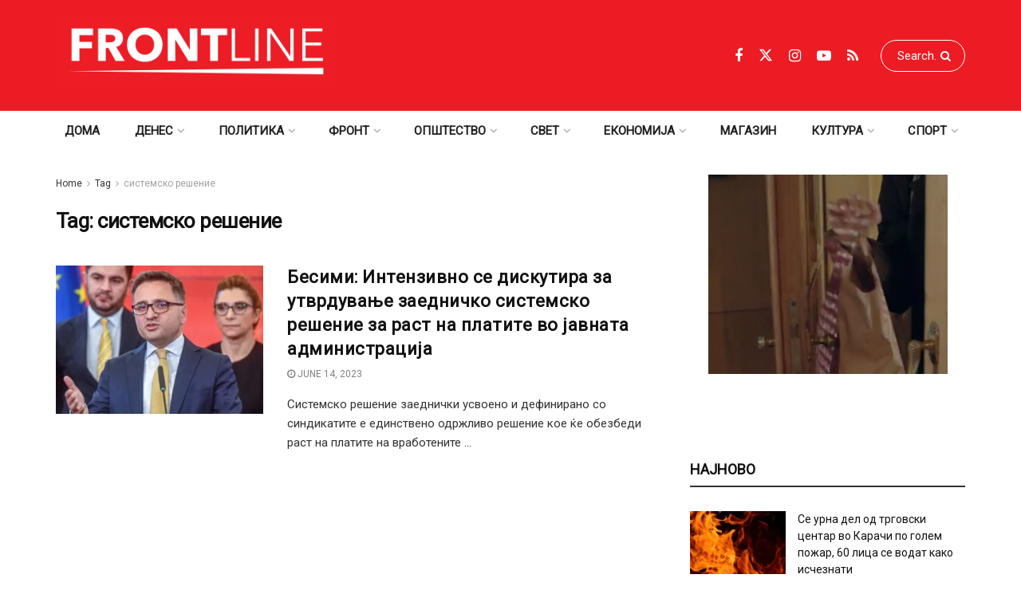

--- FILE ---
content_type: text/html; charset=UTF-8
request_url: https://frontline.mk/tag/sistemsko-reshenie/
body_size: 30843
content:
<!doctype html>
<!--[if lt IE 7]><html class="no-js lt-ie9 lt-ie8 lt-ie7" lang="en-US" prefix="og: https://ogp.me/ns#"> <![endif]-->
<!--[if IE 7]><html class="no-js lt-ie9 lt-ie8" lang="en-US" prefix="og: https://ogp.me/ns#"> <![endif]-->
<!--[if IE 8]><html class="no-js lt-ie9" lang="en-US" prefix="og: https://ogp.me/ns#"> <![endif]-->
<!--[if IE 9]><html class="no-js lt-ie10" lang="en-US" prefix="og: https://ogp.me/ns#"> <![endif]-->
<!--[if gt IE 8]><!--><html class="no-js" lang="en-US" prefix="og: https://ogp.me/ns#"> <!--<![endif]--><head><meta http-equiv="Content-Type" content="text/html; charset=UTF-8" /><meta name='viewport' content='width=device-width, initial-scale=1, user-scalable=yes' /><link rel="profile" href="http://gmpg.org/xfn/11" /><link rel="pingback" href="https://frontline.mk/xmlrpc.php" /><link rel='dns-prefetch' href='//frontlinemk.b-cdn.net' /><meta property="og:type" content="website"><meta property="og:title" content="Бесими: Интензивно се дискутира за утврдување заедничко системско ре�"><meta property="og:site_name" content="ПРВА ЛИНИЈА"><meta property="og:description" content="Системско решение заеднички усвоено и дефинирано со синдикатите е единствено одржливо решение кое ќе обезбеди раст на платите на вработен"><meta property="og:url" content="https://frontline.mk/tag/sistemsko-reshenie"><meta property="og:locale" content="en_US"><meta property="og:image" content="https://frontlinemk.b-cdn.net/wp-content/uploads/2023/05/Besimi-jpg.webp"><meta property="og:image:height" content="441"><meta property="og:image:width" content="800"><meta name="twitter:card" content="summary"><meta name="twitter:url" content="https://frontline.mk/tag/sistemsko-reshenie"><meta name="twitter:title" content="Бесими: Интензивно се дискутира за утврдување заедничко системско решение за раст на платите во јавната администрација"><meta name="twitter:description" content="Системско решение заеднички усвоено и дефинирано со синдикатите е единствено одржливо решение кое ќе обезбеди раст на платите на вработените"><meta name="twitter:image" content="https://frontlinemk.b-cdn.net/wp-content/uploads/2023/05/Besimi-jpg.webp"><meta name="twitter:image:width" content="800"><meta name="twitter:image:height" content="441"><meta name="twitter:site" content="https://twitter.com/frontline_mk"> <script type="text/javascript" src="[data-uri]" defer></script> <script type="text/javascript" src="[data-uri]" defer></script> <title>системско решение Archives - ПРВА ЛИНИЈА</title><meta name="robots" content="index, follow, max-snippet:-1, max-video-preview:-1, max-image-preview:large"/><link rel="canonical" href="https://frontline.mk/tag/sistemsko-reshenie/" /><meta property="og:locale" content="en_US" /><meta property="og:type" content="article" /><meta property="og:title" content="системско решение Archives - ПРВА ЛИНИЈА" /><meta property="og:url" content="https://frontline.mk/tag/sistemsko-reshenie/" /><meta property="og:site_name" content="ПРВА ЛИНИЈА" /><meta property="article:publisher" content="https://www.facebook.com/frontline.mk/" /><meta name="twitter:card" content="summary_large_image" /><meta name="twitter:title" content="системско решение Archives - ПРВА ЛИНИЈА" /><meta name="twitter:label1" content="Posts" /><meta name="twitter:data1" content="1" /> <script type="application/ld+json" class="rank-math-schema">{"@context":"https://schema.org","@graph":[{"@type":"Organization","@id":"https://frontline.mk/#organization","name":"\u041f\u0420\u0412\u0410 \u041b\u0418\u041d\u0418\u0408\u0410","url":"https://frontline.mk","sameAs":["https://www.facebook.com/frontline.mk/"],"logo":{"@type":"ImageObject","@id":"https://frontline.mk/#logo","url":"https://frontlinemk.b-cdn.net/wp-content/uploads/2023/04/Frontline-logo-02.png","contentUrl":"https://frontlinemk.b-cdn.net/wp-content/uploads/2023/04/Frontline-logo-02.png","caption":"\u041f\u0420\u0412\u0410 \u041b\u0418\u041d\u0418\u0408\u0410","inLanguage":"en-US","width":"500","height":"157"}},{"@type":"WebSite","@id":"https://frontline.mk/#website","url":"https://frontline.mk","name":"\u041f\u0420\u0412\u0410 \u041b\u0418\u041d\u0418\u0408\u0410","publisher":{"@id":"https://frontline.mk/#organization"},"inLanguage":"en-US"},{"@type":"CollectionPage","@id":"https://frontline.mk/tag/sistemsko-reshenie/#webpage","url":"https://frontline.mk/tag/sistemsko-reshenie/","name":"\u0441\u0438\u0441\u0442\u0435\u043c\u0441\u043a\u043e \u0440\u0435\u0448\u0435\u043d\u0438\u0435 Archives - \u041f\u0420\u0412\u0410 \u041b\u0418\u041d\u0418\u0408\u0410","isPartOf":{"@id":"https://frontline.mk/#website"},"inLanguage":"en-US"}]}</script> <link rel='dns-prefetch' href='//www.googletagmanager.com' /><link rel='dns-prefetch' href='//fonts.googleapis.com' /><link rel='preconnect' href='https://fonts.gstatic.com' /><style id='wp-img-auto-sizes-contain-inline-css' type='text/css'>img:is([sizes=auto i],[sizes^="auto," i]){contain-intrinsic-size:3000px 1500px}
/*# sourceURL=wp-img-auto-sizes-contain-inline-css */</style> <script src="[data-uri]" defer></script><script data-optimized="1" src="https://frontlinemk.b-cdn.net/wp-content/plugins/litespeed-cache/assets/js/webfontloader.min.js" defer></script> <style id='wp-emoji-styles-inline-css' type='text/css'>img.wp-smiley, img.emoji {
		display: inline !important;
		border: none !important;
		box-shadow: none !important;
		height: 1em !important;
		width: 1em !important;
		margin: 0 0.07em !important;
		vertical-align: -0.1em !important;
		background: none !important;
		padding: 0 !important;
	}
/*# sourceURL=wp-emoji-styles-inline-css */</style><link data-optimized="1" rel='stylesheet' id='wp-block-library-css' href='https://frontlinemk.b-cdn.net/wp-content/litespeed/css/f29e6bbfe401c814c3999a7f68a4e2fd.css?ver=d43db' type='text/css' media='all' /><style id='global-styles-inline-css' type='text/css'>:root{--wp--preset--aspect-ratio--square: 1;--wp--preset--aspect-ratio--4-3: 4/3;--wp--preset--aspect-ratio--3-4: 3/4;--wp--preset--aspect-ratio--3-2: 3/2;--wp--preset--aspect-ratio--2-3: 2/3;--wp--preset--aspect-ratio--16-9: 16/9;--wp--preset--aspect-ratio--9-16: 9/16;--wp--preset--color--black: #000000;--wp--preset--color--cyan-bluish-gray: #abb8c3;--wp--preset--color--white: #ffffff;--wp--preset--color--pale-pink: #f78da7;--wp--preset--color--vivid-red: #cf2e2e;--wp--preset--color--luminous-vivid-orange: #ff6900;--wp--preset--color--luminous-vivid-amber: #fcb900;--wp--preset--color--light-green-cyan: #7bdcb5;--wp--preset--color--vivid-green-cyan: #00d084;--wp--preset--color--pale-cyan-blue: #8ed1fc;--wp--preset--color--vivid-cyan-blue: #0693e3;--wp--preset--color--vivid-purple: #9b51e0;--wp--preset--gradient--vivid-cyan-blue-to-vivid-purple: linear-gradient(135deg,rgb(6,147,227) 0%,rgb(155,81,224) 100%);--wp--preset--gradient--light-green-cyan-to-vivid-green-cyan: linear-gradient(135deg,rgb(122,220,180) 0%,rgb(0,208,130) 100%);--wp--preset--gradient--luminous-vivid-amber-to-luminous-vivid-orange: linear-gradient(135deg,rgb(252,185,0) 0%,rgb(255,105,0) 100%);--wp--preset--gradient--luminous-vivid-orange-to-vivid-red: linear-gradient(135deg,rgb(255,105,0) 0%,rgb(207,46,46) 100%);--wp--preset--gradient--very-light-gray-to-cyan-bluish-gray: linear-gradient(135deg,rgb(238,238,238) 0%,rgb(169,184,195) 100%);--wp--preset--gradient--cool-to-warm-spectrum: linear-gradient(135deg,rgb(74,234,220) 0%,rgb(151,120,209) 20%,rgb(207,42,186) 40%,rgb(238,44,130) 60%,rgb(251,105,98) 80%,rgb(254,248,76) 100%);--wp--preset--gradient--blush-light-purple: linear-gradient(135deg,rgb(255,206,236) 0%,rgb(152,150,240) 100%);--wp--preset--gradient--blush-bordeaux: linear-gradient(135deg,rgb(254,205,165) 0%,rgb(254,45,45) 50%,rgb(107,0,62) 100%);--wp--preset--gradient--luminous-dusk: linear-gradient(135deg,rgb(255,203,112) 0%,rgb(199,81,192) 50%,rgb(65,88,208) 100%);--wp--preset--gradient--pale-ocean: linear-gradient(135deg,rgb(255,245,203) 0%,rgb(182,227,212) 50%,rgb(51,167,181) 100%);--wp--preset--gradient--electric-grass: linear-gradient(135deg,rgb(202,248,128) 0%,rgb(113,206,126) 100%);--wp--preset--gradient--midnight: linear-gradient(135deg,rgb(2,3,129) 0%,rgb(40,116,252) 100%);--wp--preset--font-size--small: 13px;--wp--preset--font-size--medium: 20px;--wp--preset--font-size--large: 36px;--wp--preset--font-size--x-large: 42px;--wp--preset--spacing--20: 0.44rem;--wp--preset--spacing--30: 0.67rem;--wp--preset--spacing--40: 1rem;--wp--preset--spacing--50: 1.5rem;--wp--preset--spacing--60: 2.25rem;--wp--preset--spacing--70: 3.38rem;--wp--preset--spacing--80: 5.06rem;--wp--preset--shadow--natural: 6px 6px 9px rgba(0, 0, 0, 0.2);--wp--preset--shadow--deep: 12px 12px 50px rgba(0, 0, 0, 0.4);--wp--preset--shadow--sharp: 6px 6px 0px rgba(0, 0, 0, 0.2);--wp--preset--shadow--outlined: 6px 6px 0px -3px rgb(255, 255, 255), 6px 6px rgb(0, 0, 0);--wp--preset--shadow--crisp: 6px 6px 0px rgb(0, 0, 0);}:where(.is-layout-flex){gap: 0.5em;}:where(.is-layout-grid){gap: 0.5em;}body .is-layout-flex{display: flex;}.is-layout-flex{flex-wrap: wrap;align-items: center;}.is-layout-flex > :is(*, div){margin: 0;}body .is-layout-grid{display: grid;}.is-layout-grid > :is(*, div){margin: 0;}:where(.wp-block-columns.is-layout-flex){gap: 2em;}:where(.wp-block-columns.is-layout-grid){gap: 2em;}:where(.wp-block-post-template.is-layout-flex){gap: 1.25em;}:where(.wp-block-post-template.is-layout-grid){gap: 1.25em;}.has-black-color{color: var(--wp--preset--color--black) !important;}.has-cyan-bluish-gray-color{color: var(--wp--preset--color--cyan-bluish-gray) !important;}.has-white-color{color: var(--wp--preset--color--white) !important;}.has-pale-pink-color{color: var(--wp--preset--color--pale-pink) !important;}.has-vivid-red-color{color: var(--wp--preset--color--vivid-red) !important;}.has-luminous-vivid-orange-color{color: var(--wp--preset--color--luminous-vivid-orange) !important;}.has-luminous-vivid-amber-color{color: var(--wp--preset--color--luminous-vivid-amber) !important;}.has-light-green-cyan-color{color: var(--wp--preset--color--light-green-cyan) !important;}.has-vivid-green-cyan-color{color: var(--wp--preset--color--vivid-green-cyan) !important;}.has-pale-cyan-blue-color{color: var(--wp--preset--color--pale-cyan-blue) !important;}.has-vivid-cyan-blue-color{color: var(--wp--preset--color--vivid-cyan-blue) !important;}.has-vivid-purple-color{color: var(--wp--preset--color--vivid-purple) !important;}.has-black-background-color{background-color: var(--wp--preset--color--black) !important;}.has-cyan-bluish-gray-background-color{background-color: var(--wp--preset--color--cyan-bluish-gray) !important;}.has-white-background-color{background-color: var(--wp--preset--color--white) !important;}.has-pale-pink-background-color{background-color: var(--wp--preset--color--pale-pink) !important;}.has-vivid-red-background-color{background-color: var(--wp--preset--color--vivid-red) !important;}.has-luminous-vivid-orange-background-color{background-color: var(--wp--preset--color--luminous-vivid-orange) !important;}.has-luminous-vivid-amber-background-color{background-color: var(--wp--preset--color--luminous-vivid-amber) !important;}.has-light-green-cyan-background-color{background-color: var(--wp--preset--color--light-green-cyan) !important;}.has-vivid-green-cyan-background-color{background-color: var(--wp--preset--color--vivid-green-cyan) !important;}.has-pale-cyan-blue-background-color{background-color: var(--wp--preset--color--pale-cyan-blue) !important;}.has-vivid-cyan-blue-background-color{background-color: var(--wp--preset--color--vivid-cyan-blue) !important;}.has-vivid-purple-background-color{background-color: var(--wp--preset--color--vivid-purple) !important;}.has-black-border-color{border-color: var(--wp--preset--color--black) !important;}.has-cyan-bluish-gray-border-color{border-color: var(--wp--preset--color--cyan-bluish-gray) !important;}.has-white-border-color{border-color: var(--wp--preset--color--white) !important;}.has-pale-pink-border-color{border-color: var(--wp--preset--color--pale-pink) !important;}.has-vivid-red-border-color{border-color: var(--wp--preset--color--vivid-red) !important;}.has-luminous-vivid-orange-border-color{border-color: var(--wp--preset--color--luminous-vivid-orange) !important;}.has-luminous-vivid-amber-border-color{border-color: var(--wp--preset--color--luminous-vivid-amber) !important;}.has-light-green-cyan-border-color{border-color: var(--wp--preset--color--light-green-cyan) !important;}.has-vivid-green-cyan-border-color{border-color: var(--wp--preset--color--vivid-green-cyan) !important;}.has-pale-cyan-blue-border-color{border-color: var(--wp--preset--color--pale-cyan-blue) !important;}.has-vivid-cyan-blue-border-color{border-color: var(--wp--preset--color--vivid-cyan-blue) !important;}.has-vivid-purple-border-color{border-color: var(--wp--preset--color--vivid-purple) !important;}.has-vivid-cyan-blue-to-vivid-purple-gradient-background{background: var(--wp--preset--gradient--vivid-cyan-blue-to-vivid-purple) !important;}.has-light-green-cyan-to-vivid-green-cyan-gradient-background{background: var(--wp--preset--gradient--light-green-cyan-to-vivid-green-cyan) !important;}.has-luminous-vivid-amber-to-luminous-vivid-orange-gradient-background{background: var(--wp--preset--gradient--luminous-vivid-amber-to-luminous-vivid-orange) !important;}.has-luminous-vivid-orange-to-vivid-red-gradient-background{background: var(--wp--preset--gradient--luminous-vivid-orange-to-vivid-red) !important;}.has-very-light-gray-to-cyan-bluish-gray-gradient-background{background: var(--wp--preset--gradient--very-light-gray-to-cyan-bluish-gray) !important;}.has-cool-to-warm-spectrum-gradient-background{background: var(--wp--preset--gradient--cool-to-warm-spectrum) !important;}.has-blush-light-purple-gradient-background{background: var(--wp--preset--gradient--blush-light-purple) !important;}.has-blush-bordeaux-gradient-background{background: var(--wp--preset--gradient--blush-bordeaux) !important;}.has-luminous-dusk-gradient-background{background: var(--wp--preset--gradient--luminous-dusk) !important;}.has-pale-ocean-gradient-background{background: var(--wp--preset--gradient--pale-ocean) !important;}.has-electric-grass-gradient-background{background: var(--wp--preset--gradient--electric-grass) !important;}.has-midnight-gradient-background{background: var(--wp--preset--gradient--midnight) !important;}.has-small-font-size{font-size: var(--wp--preset--font-size--small) !important;}.has-medium-font-size{font-size: var(--wp--preset--font-size--medium) !important;}.has-large-font-size{font-size: var(--wp--preset--font-size--large) !important;}.has-x-large-font-size{font-size: var(--wp--preset--font-size--x-large) !important;}
/*# sourceURL=global-styles-inline-css */</style><style id='classic-theme-styles-inline-css' type='text/css'>/*! This file is auto-generated */
.wp-block-button__link{color:#fff;background-color:#32373c;border-radius:9999px;box-shadow:none;text-decoration:none;padding:calc(.667em + 2px) calc(1.333em + 2px);font-size:1.125em}.wp-block-file__button{background:#32373c;color:#fff;text-decoration:none}
/*# sourceURL=/wp-includes/css/classic-themes.min.css */</style><link data-optimized="1" rel='stylesheet' id='js_composer_front-css' href='https://frontlinemk.b-cdn.net/wp-content/litespeed/css/340ea0a8590b24f855c6e0e308fee56e.css?ver=6a245' type='text/css' media='all' /><link data-optimized="1" rel='stylesheet' id='font-awesome-css' href='https://frontlinemk.b-cdn.net/wp-content/litespeed/css/c0579a78192f0aa765906fa0fa51a06a.css?ver=dbf59' type='text/css' media='all' /><link rel='preload' as='font' type='font/woff2' crossorigin id='font-awesome-webfont-css' href='https://frontlinemk.b-cdn.net/wp-content/themes/jnews/assets/fonts/font-awesome/fonts/fontawesome-webfont.woff2?v=4.7.0' type='text/css' media='all' /><link rel='preload' as='font' type='font/woff' crossorigin id='jnews-icon-webfont-css' href='https://frontlinemk.b-cdn.net/wp-content/themes/jnews/assets/fonts/jegicon/fonts/jegicon.woff' type='text/css' media='all' /><link rel='preload' as='font' type='font/woff2' crossorigin id='vc-font-awesome-brands-webfont-css' href='https://frontlinemk.b-cdn.net/wp-content/plugins/js_composer/assets/lib/vendor/node_modules/@fortawesome/fontawesome-free/webfonts/fa-brands-400.woff2' type='text/css' media='all' /><link rel='preload' as='font' type='font/woff2' crossorigin id='vc-font-awesome-regular-webfont-css' href='https://frontlinemk.b-cdn.net/wp-content/plugins/js_composer/assets/lib/vendor/node_modules/@fortawesome/fontawesome-free/webfonts/fa-regular-400.woff2' type='text/css' media='all' /><link rel='preload' as='font' type='font/woff2' crossorigin id='vc-font-awesome-solid-webfont-css' href='https://frontlinemk.b-cdn.net/wp-content/plugins/js_composer/assets/lib/vendor/node_modules/@fortawesome/fontawesome-free/webfonts/fa-solid-900.woff2' type='text/css' media='all' /><link data-optimized="1" rel='stylesheet' id='jnews-icon-css' href='https://frontlinemk.b-cdn.net/wp-content/litespeed/css/bbab2b2a31b611650cbc78fe802051e8.css?ver=1f93a' type='text/css' media='all' /><link data-optimized="1" rel='stylesheet' id='jscrollpane-css' href='https://frontlinemk.b-cdn.net/wp-content/litespeed/css/e7887093057ae6788aaa01cb8aad7ea0.css?ver=e1373' type='text/css' media='all' /><link data-optimized="1" rel='stylesheet' id='oknav-css' href='https://frontlinemk.b-cdn.net/wp-content/litespeed/css/7055b92e90d37dbc135ae7cc02018974.css?ver=8c5ee' type='text/css' media='all' /><link data-optimized="1" rel='stylesheet' id='magnific-popup-css' href='https://frontlinemk.b-cdn.net/wp-content/litespeed/css/aeacc3d98da3b90fdc50cc59d1ae2fbd.css?ver=bb06c' type='text/css' media='all' /><link data-optimized="1" rel='stylesheet' id='chosen-css' href='https://frontlinemk.b-cdn.net/wp-content/litespeed/css/da6204640e7537086e46dc5e45af2d30.css?ver=e094c' type='text/css' media='all' /><link data-optimized="1" rel='stylesheet' id='jnews-main-css' href='https://frontlinemk.b-cdn.net/wp-content/litespeed/css/7e4a04749b5aab36213d553b0c21cf88.css?ver=c374c' type='text/css' media='all' /><link data-optimized="1" rel='stylesheet' id='jnews-pages-css' href='https://frontlinemk.b-cdn.net/wp-content/litespeed/css/20478f90cec9e4c79933e5769be58574.css?ver=e843e' type='text/css' media='all' /><link data-optimized="1" rel='stylesheet' id='jnews-responsive-css' href='https://frontlinemk.b-cdn.net/wp-content/litespeed/css/dbbdfe91fbee91ce578d1b1195171ffd.css?ver=cf08c' type='text/css' media='all' /><link data-optimized="1" rel='stylesheet' id='jnews-pb-temp-css' href='https://frontlinemk.b-cdn.net/wp-content/litespeed/css/f4b0b82491d5fc34baba88d63c272dc0.css?ver=b8837' type='text/css' media='all' /><link data-optimized="1" rel='stylesheet' id='jnews-js-composer-css' href='https://frontlinemk.b-cdn.net/wp-content/litespeed/css/f1445bc50e9100b95209b987af0e1611.css?ver=d229a' type='text/css' media='all' /><link data-optimized="1" rel='stylesheet' id='jnews-style-css' href='https://frontlinemk.b-cdn.net/wp-content/litespeed/css/74c7336b0a8ab6d645f084315654de82.css?ver=0ebc0' type='text/css' media='all' /><link data-optimized="1" rel='stylesheet' id='jnews-darkmode-css' href='https://frontlinemk.b-cdn.net/wp-content/litespeed/css/9274499acf290e190491496a75e175e2.css?ver=dff7d' type='text/css' media='all' /> <script type="text/javascript" src="https://www.googletagmanager.com/gtag/js?id=G-047E75QMSS" id="jnews-google-tag-manager-js" defer></script> <script type="text/javascript" id="jnews-google-tag-manager-js-after" src="[data-uri]" defer></script> <script type="text/javascript" src="https://frontlinemk.b-cdn.net/wp-includes/js/jquery/jquery.min.js?ver=3.7.1" id="jquery-core-js"></script> <script data-optimized="1" type="text/javascript" src="https://frontlinemk.b-cdn.net/wp-content/litespeed/js/8bf010e68326dfa5949152fa5fa8f22e.js?ver=9f8fa" id="jquery-migrate-js" defer data-deferred="1"></script> <script></script><link rel="https://api.w.org/" href="https://frontline.mk/wp-json/" /><link rel="alternate" title="JSON" type="application/json" href="https://frontline.mk/wp-json/wp/v2/tags/8827" /><meta name="generator" content="Powered by WPBakery Page Builder - drag and drop page builder for WordPress."/> <script type='application/ld+json'>{"@context":"http:\/\/schema.org","@type":"Organization","@id":"https:\/\/frontline.mk\/#organization","url":"https:\/\/frontline.mk\/","name":"","logo":{"@type":"ImageObject","url":""},"sameAs":["https:\/\/www.facebook.com\/frontline.mk","https:\/\/twitter.com\/frontline_mk","https:\/\/www.instagram.com\/frontlinemk\/","https:\/\/www.youtube.com\/channel\/UCLlSbjLCzTKO_5rMr3QjjXA","frontline.mk\/rss"]}</script> <script type='application/ld+json'>{"@context":"http:\/\/schema.org","@type":"WebSite","@id":"https:\/\/frontline.mk\/#website","url":"https:\/\/frontline.mk\/","name":"","potentialAction":{"@type":"SearchAction","target":"https:\/\/frontline.mk\/?s={search_term_string}","query-input":"required name=search_term_string"}}</script> <link rel="icon" href="https://frontlinemk.b-cdn.net/wp-content/uploads/2023/04/cropped-Frontline-logo-01-f-32x32.png" sizes="32x32" /><link rel="icon" href="https://frontlinemk.b-cdn.net/wp-content/uploads/2023/04/cropped-Frontline-logo-01-f-192x192.png" sizes="192x192" /><link rel="apple-touch-icon" href="https://frontlinemk.b-cdn.net/wp-content/uploads/2023/04/cropped-Frontline-logo-01-f-180x180.png" /><meta name="msapplication-TileImage" content="https://frontlinemk.b-cdn.net/wp-content/uploads/2023/04/cropped-Frontline-logo-01-f-270x270.png" /><style type="text/css" id="wp-custom-css">@media only screen and (min-width: 770px) {
	#evn-hp{
	display: none;
	}}
#wpadminbar .quicklinks>ul>li>a{
	color: white !important;
}
.obraz .jeg_pl_md_box a{
	color: white !important;
}

.rendgen .jeg_post_title a{
	color:white !important;
}
.rendgen .jeg_postblock_content a{
	color:white !important;
}
.home #breadcrumbs{display: none;}
.home	.entry-header{display: none;}	
.home .jeg_share_top_container{display: none;}
.home a{
	color: black !important;
}
.home a:hover{color: red !important;}
.home .jeg_readmore{
	background: red;
	color:white !important
}
.jeg_readmore:hover{
	color: red !important;
	background: black !important;
}
.jeg_post_category{
 display: none;
}
#mailpoet_form_3 {
    width: 345px !important;
}
@media (min-width: 768px) {
	.mobilead{display:none !important;}
	#mailpoet_form_4{
		display: none;
	}
	.page-id-3550 .content-inner {
    padding: 39vh 0;
    background: url(https://frontlinemk.b-cdn.net/wp-content/uploads/2023/04/newsletter1-jpg.webp) no-repeat ;
	 background-size: 1200px !important;
    background-size: cover;
    overflow: hidden;
    position: relative;
    min-height: 180vh;
	text-align: center !important;
	}
	
}
@media(max-width: 480px){
	.deskad{display:none !important;}
}
@media(max-width:320px)
{
	.deskad{display:none !important;}
	.content-inner{width: 320px;
	}
	}

@media (min-width: 1025px){
.site-title img{
	width: 350px;
}
	#mailpoet_form_3 .mailpoet_paragraph {
   
    margin-bottom: 31px !important;
}
	
}
@media (max-width: 480px){
	.mailpoet_submit{width: 80% !important;}
	#mp_form_below_posts4{
		    background: url(https://frontlinemk.b-cdn.net/wp-content/uploads/2023/04/newsletter1-jpg.webp) center no-repeat !important;
	}
	#mailpoet_form_3{background: url(https://frontlinemk.b-cdn.net/wp-content/uploads/2023/04/newsletter1-jpg.webp)center no-repeat !important;}
.cwp-form{margin-left: -45px;
	}
	.post-wrap{
		    padding: 0 5px 0 5px !important;
	}
	
	.page-id-3550 .content-inner{
	 background-color: grey;
	}
 .page-id-3550 .entry-content {margin-top: -270px;}
	.meyD{display: none !important;}
}


.comment-heading{
	display:none;
}
.jeg_post_title  {
	  letter-spacing: 0.5px;
			

}
.page-id-167 .jeg_sharelist{
  display:none;
}
.page-id-165 .jeg_sharelist{
  display:none;
}
.page-id-169 .jeg_sharelist{
  display:none;
}
.page-id-171 .jeg_sharelist{
  display:none;
}

.single-post p  a[href^="http"] {
	color:red !important;
}
.single-post p  a[href^="https"] {
	color:red !important;
}
.single-post .content-inner  a{
	color: red;
} 

.single-post .jeg_post_title  a{
	color:black;
}
.jeg_btn-facebook {
	color: white !important;
}
.jeg_btn-twitter{
	color: white !important;
}
.share_count{
	display:none;
}

.vc_custom_heading  {
	border-bottom: 2px solid;
	margin-bottom: 20px;
}

.vip_ad{
	width: 300px;

}

.wp-caption-text {
    
    text-align: left !important;
    font-size: 13px !important;
}
.vc_custom_1633554152068  .jeg_post_title {
   
    width: 61%;
}


.section-header {
	
  margin-bottom: 60px;
  position: relative;
  padding-bottom: 20px;
}

.section-header::before {
  content: '';
  position: absolute;
  display: block;
  width: 60px;
  height: 5px;
  background: #f82249;
  bottom: 0;
  left: calc(50% - 25px);
}

.section-header h2 {
  font-size: 36px;
  text-transform: uppercase;
  text-align: center;
  font-weight: 700;
  margin-bottom: 10px;
}

.section-header p {
  text-align: center;
  padding: 0;
  margin: 0;
  font-size: 18px;
  font-weight: 500;
  color: #9195a2;
}


.post-262987:hover{
	background: transparent !important;
}
.wp-list-table{
	margin-top: 280px !important;
	margin-left: 50px !important;
	font-size: large !important;
	color: white !important;
		}
.wp-list-table:hover{
	color: white !important;
}
.cwp-field-set label{color: white !important;}
.cwp-submit>button{	
		color: !important;
	background: lightgray !important;
	
}
.cwp-field-with-elements input{width: 320px !important}
.cwp-submit-btn{
	color: white !important;
}
.cwp-submit
.subscribe:before {
  content: "";
  background: rgba(6, 12, 34, 0.6);
  bottom: 0;
  top: 0;
  left: 0;
  right: 0;
	
}

.subscribe .section-header h2,
.subscribe p {
  color: #fff;
	font-weight: bold;
}

.subscribe input {
  background: #fff;
  color: #060c22;
  border: 0;
  outline: none;
  margin: 0;
  padding: 9px 20px;
  border-radius: 50px;
  font-size: 15px;
	text-align: center !important;
}

.subscribe button {
  border: 0;
  padding: 9px 25px;
  cursor: pointer;
  background: #f82249;
  color: #fff;
  transition: all 0.3s ease;
  outline: none;
  font-size: 14px;
  border-radius: 50px;
	margin-top: 18px;
	
}

.ssad{
	    padding-top: 300px;
}
.evad{
	padding-left: 21px;
	padding-bottom:250px !important;
}

.subscribe button:hover {
  background: #e0072f;
}

@media only screen and (min-width: 768px) {
  .subscribe input {
    min-width: 400px;
}


}

.entry-content .content-inner.jeg_link_underline a {
    text-decoration: none;}

.mailpoet-has-font{
	font-family: 'roboto' !important;
	font-size: 22px;}
	.mailpoet_text{
		line-height: 2.5 !important;
	}

}

.mailpoet_submit{
	font-family: 'roboto' !important;
}



.jnews-header .jeg_mobile_toggle,
.jnews-header .jeg_search_toggle {
    position: relative;
    z-index: 9999;
}
html, body {
    overflow-x: hidden;
}</style><noscript><style>.wpb_animate_when_almost_visible { opacity: 1; }</style></noscript><link data-optimized="1" rel='stylesheet' id='jnews-scheme-css' href='https://frontlinemk.b-cdn.net/wp-content/litespeed/css/89ed67f83c57310940da915961be6c13.css?ver=452d0' type='text/css' media='all' /></head><body class="archive tag tag-sistemsko-reshenie tag-8827 wp-embed-responsive wp-theme-jnews jeg_toggle_light jnews jsc_normal wpb-js-composer js-comp-ver-8.7.2 vc_responsive"><div class="jeg_ad jeg_ad_top jnews_header_top_ads"><div class='ads-wrapper  '></div></div><div class="jeg_viewport"><div class="jeg_header_wrapper"><div class="jeg_header_instagram_wrapper"></div><div class="jeg_header normal"><div class="jeg_midbar jeg_container jeg_navbar_wrapper normal"><div class="container"><div class="jeg_nav_row"><div class="jeg_nav_col jeg_nav_left jeg_nav_grow"><div class="item_wrap jeg_nav_alignleft"><div class="jeg_nav_item jeg_logo jeg_desktop_logo"><div class="site-title">
<a href="https://frontline.mk/" aria-label="Visit Homepage" style="padding: 20px 0px 31px 0px;">
<img data-lazyloaded="1" src="[data-uri]" class='jeg_logo_img' data-src="https://frontlinemk.b-cdn.net/wp-content/uploads/2023/04/Frontline-logo-01-f.png" data-srcset="https://frontlinemk.b-cdn.net/wp-content/uploads/2023/04/Frontline-logo-01-f.png 1x, https://frontlinemk.b-cdn.net/wp-content/uploads/2023/04/Frontline-logo-01-f.png 2x" alt="ПРВА ЛИНИЈА"data-light-src="https://frontlinemk.b-cdn.net/wp-content/uploads/2023/04/Frontline-logo-01-f.png" data-light-srcset="https://frontlinemk.b-cdn.net/wp-content/uploads/2023/04/Frontline-logo-01-f.png 1x, https://frontlinemk.b-cdn.net/wp-content/uploads/2023/04/Frontline-logo-01-f.png 2x" data-dark-src="https://frontlinemk.b-cdn.net/wp-content/uploads/2023/04/Frontline-logo-01-f.png" data-dark-srcset="https://frontlinemk.b-cdn.net/wp-content/uploads/2023/04/Frontline-logo-01-f.png 1x, https://frontlinemk.b-cdn.net/wp-content/uploads/2023/04/Frontline-logo-01-f.png 2x"width="6516" height="1681"><noscript><img class='jeg_logo_img' src="https://frontlinemk.b-cdn.net/wp-content/uploads/2023/04/Frontline-logo-01-f.png" srcset="https://frontlinemk.b-cdn.net/wp-content/uploads/2023/04/Frontline-logo-01-f.png 1x, https://frontlinemk.b-cdn.net/wp-content/uploads/2023/04/Frontline-logo-01-f.png 2x" alt="ПРВА ЛИНИЈА"data-light-src="https://frontlinemk.b-cdn.net/wp-content/uploads/2023/04/Frontline-logo-01-f.png" data-light-srcset="https://frontlinemk.b-cdn.net/wp-content/uploads/2023/04/Frontline-logo-01-f.png 1x, https://frontlinemk.b-cdn.net/wp-content/uploads/2023/04/Frontline-logo-01-f.png 2x" data-dark-src="https://frontlinemk.b-cdn.net/wp-content/uploads/2023/04/Frontline-logo-01-f.png" data-dark-srcset="https://frontlinemk.b-cdn.net/wp-content/uploads/2023/04/Frontline-logo-01-f.png 1x, https://frontlinemk.b-cdn.net/wp-content/uploads/2023/04/Frontline-logo-01-f.png 2x"width="6516" height="1681"></noscript>			</a></div></div></div></div><div class="jeg_nav_col jeg_nav_center jeg_nav_normal"><div class="item_wrap jeg_nav_aligncenter"></div></div><div class="jeg_nav_col jeg_nav_right jeg_nav_normal"><div class="item_wrap jeg_nav_alignright"><div
class="jeg_nav_item socials_widget jeg_social_icon_block nobg">
<a href="https://www.facebook.com/frontline.mk" target='_blank' rel='external noopener nofollow'  aria-label="Find us on Facebook" class="jeg_facebook"><i class="fa fa-facebook"></i> </a><a href="https://twitter.com/frontline_mk" target='_blank' rel='external noopener nofollow'  aria-label="Find us on Twitter" class="jeg_twitter"><i class="fa fa-twitter"><span class="jeg-icon icon-twitter"><svg xmlns="http://www.w3.org/2000/svg" height="1em" viewBox="0 0 512 512"><path d="M389.2 48h70.6L305.6 224.2 487 464H345L233.7 318.6 106.5 464H35.8L200.7 275.5 26.8 48H172.4L272.9 180.9 389.2 48zM364.4 421.8h39.1L151.1 88h-42L364.4 421.8z"/></svg></span></i> </a><a href="https://www.instagram.com/frontlinemk/" target='_blank' rel='external noopener nofollow'  aria-label="Find us on Instagram" class="jeg_instagram"><i class="fa fa-instagram"></i> </a><a href="https://www.youtube.com/channel/UCLlSbjLCzTKO_5rMr3QjjXA" target='_blank' rel='external noopener nofollow'  aria-label="Find us on Youtube" class="jeg_youtube"><i class="fa fa-youtube-play"></i> </a><a href="frontline.mk/rss" target='_blank' rel='external noopener nofollow'  aria-label="Find us on RSS" class="jeg_rss"><i class="fa fa-rss"></i> </a></div><div class="jeg_nav_item jeg_nav_search"><div class="jeg_search_wrapper jeg_search_no_expand round">
<a href="#" class="jeg_search_toggle"><i class="fa fa-search"></i></a><form action="https://frontline.mk/" method="get" class="jeg_search_form" target="_top">
<input name="s" class="jeg_search_input" placeholder="Search..." type="text" value="" autocomplete="off">
<button aria-label="Search Button" type="submit" class="jeg_search_button btn"><i class="fa fa-search"></i></button></form><div class="jeg_search_result jeg_search_hide with_result"><div class="search-result-wrapper"></div><div class="search-link search-noresult">
No Result</div><div class="search-link search-all-button">
<i class="fa fa-search"></i> View All Result</div></div></div></div></div></div></div></div></div><div class="jeg_bottombar jeg_navbar jeg_container jeg_navbar_wrapper 1 jeg_navbar_boxed jeg_navbar_fitwidth jeg_navbar_normal"><div class="container"><div class="jeg_nav_row"><div class="jeg_nav_col jeg_nav_left jeg_nav_normal"><div class="item_wrap jeg_nav_alignleft"></div></div><div class="jeg_nav_col jeg_nav_center jeg_nav_grow"><div class="item_wrap jeg_nav_aligncenter"><div class="jeg_nav_item jeg_main_menu_wrapper"><div class="jeg_mainmenu_wrap"><ul class="jeg_menu jeg_main_menu jeg_menu_style_5" data-animation="animate"><li id="menu-item-122" class="menu-item menu-item-type-custom menu-item-object-custom menu-item-home menu-item-122 bgnav" data-item-row="default" ><a href="https://frontline.mk/">ДОМА</a></li><li id="menu-item-126" class="menu-item menu-item-type-taxonomy menu-item-object-category menu-item-126 bgnav jeg_megamenu category_1 ajaxload" data-number="20"  data-category="73"  data-tags=""  data-item-row="default" ><a href="https://frontline.mk/category/denes/">ДЕНЕС</a><div class="sub-menu"><div class="jeg_newsfeed clearfix"><div class="newsfeed_overlay"><div class="preloader_type preloader_circle"><div class="newsfeed_preloader jeg_preloader dot">
<span></span><span></span><span></span></div><div class="newsfeed_preloader jeg_preloader circle"><div class="jnews_preloader_circle_outer"><div class="jnews_preloader_circle_inner"></div></div></div><div class="newsfeed_preloader jeg_preloader square"><div class="jeg_square"><div class="jeg_square_inner"></div></div></div></div></div></div></div></li><li id="menu-item-120" class="menu-item menu-item-type-taxonomy menu-item-object-category menu-item-120 bgnav jeg_megamenu category_1 ajaxload" data-number="20"  data-category="71"  data-tags=""  data-item-row="default" ><a href="https://frontline.mk/category/politika/">ПОЛИТИКА</a><div class="sub-menu"><div class="jeg_newsfeed clearfix"><div class="newsfeed_overlay"><div class="preloader_type preloader_circle"><div class="newsfeed_preloader jeg_preloader dot">
<span></span><span></span><span></span></div><div class="newsfeed_preloader jeg_preloader circle"><div class="jnews_preloader_circle_outer"><div class="jnews_preloader_circle_inner"></div></div></div><div class="newsfeed_preloader jeg_preloader square"><div class="jeg_square"><div class="jeg_square_inner"></div></div></div></div></div></div></div></li><li id="menu-item-124" class="menu-item menu-item-type-taxonomy menu-item-object-category menu-item-124 bgnav jeg_megamenu category_1 ajaxload" data-number="20"  data-category="111"  data-tags=""  data-item-row="default" ><a href="https://frontline.mk/category/front/">ФРОНТ</a><div class="sub-menu"><div class="jeg_newsfeed clearfix"><div class="newsfeed_overlay"><div class="preloader_type preloader_circle"><div class="newsfeed_preloader jeg_preloader dot">
<span></span><span></span><span></span></div><div class="newsfeed_preloader jeg_preloader circle"><div class="jnews_preloader_circle_outer"><div class="jnews_preloader_circle_inner"></div></div></div><div class="newsfeed_preloader jeg_preloader square"><div class="jeg_square"><div class="jeg_square_inner"></div></div></div></div></div></div></div></li><li id="menu-item-127" class="menu-item menu-item-type-taxonomy menu-item-object-category menu-item-127 bgnav jeg_megamenu category_1 ajaxload" data-number="20"  data-category="131"  data-tags=""  data-item-row="default" ><a href="https://frontline.mk/category/opshtestvo/">ОПШТЕСТВО</a><div class="sub-menu"><div class="jeg_newsfeed clearfix"><div class="newsfeed_overlay"><div class="preloader_type preloader_circle"><div class="newsfeed_preloader jeg_preloader dot">
<span></span><span></span><span></span></div><div class="newsfeed_preloader jeg_preloader circle"><div class="jnews_preloader_circle_outer"><div class="jnews_preloader_circle_inner"></div></div></div><div class="newsfeed_preloader jeg_preloader square"><div class="jeg_square"><div class="jeg_square_inner"></div></div></div></div></div></div></div></li><li id="menu-item-186029" class="menu-item menu-item-type-taxonomy menu-item-object-category menu-item-186029 bgnav jeg_megamenu category_1 ajaxload" data-number="9"  data-category="87"  data-tags=""  data-item-row="default" ><a href="https://frontline.mk/category/svet/">СВЕТ</a><div class="sub-menu"><div class="jeg_newsfeed clearfix"><div class="newsfeed_overlay"><div class="preloader_type preloader_circle"><div class="newsfeed_preloader jeg_preloader dot">
<span></span><span></span><span></span></div><div class="newsfeed_preloader jeg_preloader circle"><div class="jnews_preloader_circle_outer"><div class="jnews_preloader_circle_inner"></div></div></div><div class="newsfeed_preloader jeg_preloader square"><div class="jeg_square"><div class="jeg_square_inner"></div></div></div></div></div></div></div></li><li id="menu-item-123" class="menu-item menu-item-type-taxonomy menu-item-object-category menu-item-123 bgnav jeg_megamenu category_1 ajaxload" data-number="20"  data-category="85"  data-tags=""  data-item-row="default" ><a href="https://frontline.mk/category/ekonomi-a/">ЕКОНОМИЈА</a><div class="sub-menu"><div class="jeg_newsfeed clearfix"><div class="newsfeed_overlay"><div class="preloader_type preloader_circle"><div class="newsfeed_preloader jeg_preloader dot">
<span></span><span></span><span></span></div><div class="newsfeed_preloader jeg_preloader circle"><div class="jnews_preloader_circle_outer"><div class="jnews_preloader_circle_inner"></div></div></div><div class="newsfeed_preloader jeg_preloader square"><div class="jeg_square"><div class="jeg_square_inner"></div></div></div></div></div></div></div></li><li id="menu-item-331920" class="menu-item menu-item-type-taxonomy menu-item-object-category menu-item-331920 bgnav" data-item-row="default" ><a href="https://frontline.mk/category/zanimlivosti/">МАГАЗИН</a></li><li id="menu-item-23414" class="menu-item menu-item-type-taxonomy menu-item-object-category menu-item-23414 bgnav jeg_megamenu category_1 ajaxload" data-number="9"  data-category="93"  data-tags=""  data-item-row="default" ><a href="https://frontline.mk/category/kultura/">КУЛТУРА</a><div class="sub-menu"><div class="jeg_newsfeed clearfix"><div class="newsfeed_overlay"><div class="preloader_type preloader_circle"><div class="newsfeed_preloader jeg_preloader dot">
<span></span><span></span><span></span></div><div class="newsfeed_preloader jeg_preloader circle"><div class="jnews_preloader_circle_outer"><div class="jnews_preloader_circle_inner"></div></div></div><div class="newsfeed_preloader jeg_preloader square"><div class="jeg_square"><div class="jeg_square_inner"></div></div></div></div></div></div></div></li><li id="menu-item-23418" class="menu-item menu-item-type-taxonomy menu-item-object-category menu-item-23418 bgnav jeg_megamenu category_1 ajaxload" data-number="9"  data-category="79"  data-tags=""  data-item-row="default" ><a href="https://frontline.mk/category/sport/">СПОРТ</a><div class="sub-menu"><div class="jeg_newsfeed clearfix"><div class="newsfeed_overlay"><div class="preloader_type preloader_circle"><div class="newsfeed_preloader jeg_preloader dot">
<span></span><span></span><span></span></div><div class="newsfeed_preloader jeg_preloader circle"><div class="jnews_preloader_circle_outer"><div class="jnews_preloader_circle_inner"></div></div></div><div class="newsfeed_preloader jeg_preloader square"><div class="jeg_square"><div class="jeg_square_inner"></div></div></div></div></div></div></div></li></ul></div></div></div></div><div class="jeg_nav_col jeg_nav_right jeg_nav_normal"><div class="item_wrap jeg_nav_alignright"></div></div></div></div></div></div></div><div class="jeg_header_sticky"><div class="sticky_blankspace"></div><div class="jeg_header normal"><div class="jeg_container"><div data-mode="scroll" class="jeg_stickybar jeg_navbar jeg_navbar_wrapper  jeg_navbar_fitwidth jeg_navbar_normal"><div class="container"><div class="jeg_nav_row"><div class="jeg_nav_col jeg_nav_left jeg_nav_normal"><div class="item_wrap jeg_nav_alignleft"></div></div><div class="jeg_nav_col jeg_nav_center jeg_nav_grow"><div class="item_wrap jeg_nav_aligncenter"><div class="jeg_nav_item jeg_main_menu_wrapper"><div class="jeg_mainmenu_wrap"><ul class="jeg_menu jeg_main_menu jeg_menu_style_5" data-animation="animate"><li id="menu-item-122" class="menu-item menu-item-type-custom menu-item-object-custom menu-item-home menu-item-122 bgnav" data-item-row="default" ><a href="https://frontline.mk/">ДОМА</a></li><li id="menu-item-126" class="menu-item menu-item-type-taxonomy menu-item-object-category menu-item-126 bgnav jeg_megamenu category_1 ajaxload" data-number="20"  data-category="73"  data-tags=""  data-item-row="default" ><a href="https://frontline.mk/category/denes/">ДЕНЕС</a><div class="sub-menu"><div class="jeg_newsfeed clearfix"><div class="newsfeed_overlay"><div class="preloader_type preloader_circle"><div class="newsfeed_preloader jeg_preloader dot">
<span></span><span></span><span></span></div><div class="newsfeed_preloader jeg_preloader circle"><div class="jnews_preloader_circle_outer"><div class="jnews_preloader_circle_inner"></div></div></div><div class="newsfeed_preloader jeg_preloader square"><div class="jeg_square"><div class="jeg_square_inner"></div></div></div></div></div></div></div></li><li id="menu-item-120" class="menu-item menu-item-type-taxonomy menu-item-object-category menu-item-120 bgnav jeg_megamenu category_1 ajaxload" data-number="20"  data-category="71"  data-tags=""  data-item-row="default" ><a href="https://frontline.mk/category/politika/">ПОЛИТИКА</a><div class="sub-menu"><div class="jeg_newsfeed clearfix"><div class="newsfeed_overlay"><div class="preloader_type preloader_circle"><div class="newsfeed_preloader jeg_preloader dot">
<span></span><span></span><span></span></div><div class="newsfeed_preloader jeg_preloader circle"><div class="jnews_preloader_circle_outer"><div class="jnews_preloader_circle_inner"></div></div></div><div class="newsfeed_preloader jeg_preloader square"><div class="jeg_square"><div class="jeg_square_inner"></div></div></div></div></div></div></div></li><li id="menu-item-124" class="menu-item menu-item-type-taxonomy menu-item-object-category menu-item-124 bgnav jeg_megamenu category_1 ajaxload" data-number="20"  data-category="111"  data-tags=""  data-item-row="default" ><a href="https://frontline.mk/category/front/">ФРОНТ</a><div class="sub-menu"><div class="jeg_newsfeed clearfix"><div class="newsfeed_overlay"><div class="preloader_type preloader_circle"><div class="newsfeed_preloader jeg_preloader dot">
<span></span><span></span><span></span></div><div class="newsfeed_preloader jeg_preloader circle"><div class="jnews_preloader_circle_outer"><div class="jnews_preloader_circle_inner"></div></div></div><div class="newsfeed_preloader jeg_preloader square"><div class="jeg_square"><div class="jeg_square_inner"></div></div></div></div></div></div></div></li><li id="menu-item-127" class="menu-item menu-item-type-taxonomy menu-item-object-category menu-item-127 bgnav jeg_megamenu category_1 ajaxload" data-number="20"  data-category="131"  data-tags=""  data-item-row="default" ><a href="https://frontline.mk/category/opshtestvo/">ОПШТЕСТВО</a><div class="sub-menu"><div class="jeg_newsfeed clearfix"><div class="newsfeed_overlay"><div class="preloader_type preloader_circle"><div class="newsfeed_preloader jeg_preloader dot">
<span></span><span></span><span></span></div><div class="newsfeed_preloader jeg_preloader circle"><div class="jnews_preloader_circle_outer"><div class="jnews_preloader_circle_inner"></div></div></div><div class="newsfeed_preloader jeg_preloader square"><div class="jeg_square"><div class="jeg_square_inner"></div></div></div></div></div></div></div></li><li id="menu-item-186029" class="menu-item menu-item-type-taxonomy menu-item-object-category menu-item-186029 bgnav jeg_megamenu category_1 ajaxload" data-number="9"  data-category="87"  data-tags=""  data-item-row="default" ><a href="https://frontline.mk/category/svet/">СВЕТ</a><div class="sub-menu"><div class="jeg_newsfeed clearfix"><div class="newsfeed_overlay"><div class="preloader_type preloader_circle"><div class="newsfeed_preloader jeg_preloader dot">
<span></span><span></span><span></span></div><div class="newsfeed_preloader jeg_preloader circle"><div class="jnews_preloader_circle_outer"><div class="jnews_preloader_circle_inner"></div></div></div><div class="newsfeed_preloader jeg_preloader square"><div class="jeg_square"><div class="jeg_square_inner"></div></div></div></div></div></div></div></li><li id="menu-item-123" class="menu-item menu-item-type-taxonomy menu-item-object-category menu-item-123 bgnav jeg_megamenu category_1 ajaxload" data-number="20"  data-category="85"  data-tags=""  data-item-row="default" ><a href="https://frontline.mk/category/ekonomi-a/">ЕКОНОМИЈА</a><div class="sub-menu"><div class="jeg_newsfeed clearfix"><div class="newsfeed_overlay"><div class="preloader_type preloader_circle"><div class="newsfeed_preloader jeg_preloader dot">
<span></span><span></span><span></span></div><div class="newsfeed_preloader jeg_preloader circle"><div class="jnews_preloader_circle_outer"><div class="jnews_preloader_circle_inner"></div></div></div><div class="newsfeed_preloader jeg_preloader square"><div class="jeg_square"><div class="jeg_square_inner"></div></div></div></div></div></div></div></li><li id="menu-item-331920" class="menu-item menu-item-type-taxonomy menu-item-object-category menu-item-331920 bgnav" data-item-row="default" ><a href="https://frontline.mk/category/zanimlivosti/">МАГАЗИН</a></li><li id="menu-item-23414" class="menu-item menu-item-type-taxonomy menu-item-object-category menu-item-23414 bgnav jeg_megamenu category_1 ajaxload" data-number="9"  data-category="93"  data-tags=""  data-item-row="default" ><a href="https://frontline.mk/category/kultura/">КУЛТУРА</a><div class="sub-menu"><div class="jeg_newsfeed clearfix"><div class="newsfeed_overlay"><div class="preloader_type preloader_circle"><div class="newsfeed_preloader jeg_preloader dot">
<span></span><span></span><span></span></div><div class="newsfeed_preloader jeg_preloader circle"><div class="jnews_preloader_circle_outer"><div class="jnews_preloader_circle_inner"></div></div></div><div class="newsfeed_preloader jeg_preloader square"><div class="jeg_square"><div class="jeg_square_inner"></div></div></div></div></div></div></div></li><li id="menu-item-23418" class="menu-item menu-item-type-taxonomy menu-item-object-category menu-item-23418 bgnav jeg_megamenu category_1 ajaxload" data-number="9"  data-category="79"  data-tags=""  data-item-row="default" ><a href="https://frontline.mk/category/sport/">СПОРТ</a><div class="sub-menu"><div class="jeg_newsfeed clearfix"><div class="newsfeed_overlay"><div class="preloader_type preloader_circle"><div class="newsfeed_preloader jeg_preloader dot">
<span></span><span></span><span></span></div><div class="newsfeed_preloader jeg_preloader circle"><div class="jnews_preloader_circle_outer"><div class="jnews_preloader_circle_inner"></div></div></div><div class="newsfeed_preloader jeg_preloader square"><div class="jeg_square"><div class="jeg_square_inner"></div></div></div></div></div></div></div></li></ul></div></div></div></div><div class="jeg_nav_col jeg_nav_right jeg_nav_normal"><div class="item_wrap jeg_nav_alignright"><div class="jeg_nav_item jeg_search_wrapper search_icon jeg_search_popup_expand">
<a href="#" class="jeg_search_toggle" aria-label="Search Button"><i class="fa fa-search"></i></a><form action="https://frontline.mk/" method="get" class="jeg_search_form" target="_top">
<input name="s" class="jeg_search_input" placeholder="Search..." type="text" value="" autocomplete="off">
<button aria-label="Search Button" type="submit" class="jeg_search_button btn"><i class="fa fa-search"></i></button></form><div class="jeg_search_result jeg_search_hide with_result"><div class="search-result-wrapper"></div><div class="search-link search-noresult">
No Result</div><div class="search-link search-all-button">
<i class="fa fa-search"></i> View All Result</div></div></div></div></div></div></div></div></div></div></div><div class="jeg_navbar_mobile_wrapper"><div class="jeg_navbar_mobile" data-mode="scroll"><div class="jeg_mobile_bottombar jeg_mobile_midbar jeg_container normal"><div class="container"><div class="jeg_nav_row"><div class="jeg_nav_col jeg_nav_left jeg_nav_normal"><div class="item_wrap jeg_nav_alignleft"><div class="jeg_nav_item">
<a href="#" aria-label="Show Menu" class="toggle_btn jeg_mobile_toggle"><i class="fa fa-bars"></i></a></div></div></div><div class="jeg_nav_col jeg_nav_center jeg_nav_grow"><div class="item_wrap jeg_nav_aligncenter"><div class="jeg_nav_item jeg_mobile_logo"><div class="site-title">
<a href="https://frontline.mk/" aria-label="Visit Homepage">
<img data-lazyloaded="1" src="[data-uri]" class='jeg_logo_img' data-src="https://frontlinemk.b-cdn.net/wp-content/uploads/2023/04/Frontline-logo-01-f.png" data-srcset="https://frontlinemk.b-cdn.net/wp-content/uploads/2023/04/Frontline-logo-01-f.png 1x, https://frontlinemk.b-cdn.net/wp-content/uploads/2023/04/Frontline-logo-01-f.png 2x" alt="ПРВА ЛИНИЈА"data-light-src="https://frontlinemk.b-cdn.net/wp-content/uploads/2023/04/Frontline-logo-01-f.png" data-light-srcset="https://frontlinemk.b-cdn.net/wp-content/uploads/2023/04/Frontline-logo-01-f.png 1x, https://frontlinemk.b-cdn.net/wp-content/uploads/2023/04/Frontline-logo-01-f.png 2x" data-dark-src="https://frontlinemk.b-cdn.net/wp-content/uploads/2023/04/Frontline-logo-01-f.png" data-dark-srcset="https://frontlinemk.b-cdn.net/wp-content/uploads/2023/04/Frontline-logo-01-f.png 1x, https://frontlinemk.b-cdn.net/wp-content/uploads/2023/04/Frontline-logo-01-f.png 2x"width="6516" height="1681"><noscript><img class='jeg_logo_img' src="https://frontlinemk.b-cdn.net/wp-content/uploads/2023/04/Frontline-logo-01-f.png" srcset="https://frontlinemk.b-cdn.net/wp-content/uploads/2023/04/Frontline-logo-01-f.png 1x, https://frontlinemk.b-cdn.net/wp-content/uploads/2023/04/Frontline-logo-01-f.png 2x" alt="ПРВА ЛИНИЈА"data-light-src="https://frontlinemk.b-cdn.net/wp-content/uploads/2023/04/Frontline-logo-01-f.png" data-light-srcset="https://frontlinemk.b-cdn.net/wp-content/uploads/2023/04/Frontline-logo-01-f.png 1x, https://frontlinemk.b-cdn.net/wp-content/uploads/2023/04/Frontline-logo-01-f.png 2x" data-dark-src="https://frontlinemk.b-cdn.net/wp-content/uploads/2023/04/Frontline-logo-01-f.png" data-dark-srcset="https://frontlinemk.b-cdn.net/wp-content/uploads/2023/04/Frontline-logo-01-f.png 1x, https://frontlinemk.b-cdn.net/wp-content/uploads/2023/04/Frontline-logo-01-f.png 2x"width="6516" height="1681"></noscript>			</a></div></div></div></div><div class="jeg_nav_col jeg_nav_right jeg_nav_normal"><div class="item_wrap jeg_nav_alignright"><div class="jeg_nav_item jeg_search_wrapper jeg_search_popup_expand">
<a href="#" aria-label="Search Button" class="jeg_search_toggle"><i class="fa fa-search"></i></a><form action="https://frontline.mk/" method="get" class="jeg_search_form" target="_top">
<input name="s" class="jeg_search_input" placeholder="Search..." type="text" value="" autocomplete="off">
<button aria-label="Search Button" type="submit" class="jeg_search_button btn"><i class="fa fa-search"></i></button></form><div class="jeg_search_result jeg_search_hide with_result"><div class="search-result-wrapper"></div><div class="search-link search-noresult">
No Result</div><div class="search-link search-all-button">
<i class="fa fa-search"></i> View All Result</div></div></div></div></div></div></div></div></div><div class="sticky_blankspace" style="height: 60px;"></div></div><div class="jeg_ad jeg_ad_top jnews_header_bottom_ads"><div class='ads-wrapper  '></div></div><div class="jeg_main "><div class="jeg_container"><div class="jeg_content"><div class="jeg_section"><div class="container"><div class="jeg_ad jeg_archive jnews_archive_above_content_ads "><div class='ads-wrapper  '></div></div><div class="jeg_cat_content row"><div class="jeg_main_content col-sm-8"><div class="jeg_inner_content"><div class="jeg_archive_header"><div class="jeg_breadcrumbs jeg_breadcrumb_container"><div id="breadcrumbs"><span class="">
<a href="https://frontline.mk">Home</a>
</span><i class="fa fa-angle-right"></i><span class="">
<a href="">Tag</a>
</span><i class="fa fa-angle-right"></i><span class="breadcrumb_last_link">
<a href="https://frontline.mk/tag/sistemsko-reshenie/">системско решение</a>
</span></div></div><h1 class="jeg_archive_title">Tag: <span>системско решение</span></h1></div><div class="jnews_archive_content_wrapper"><div class="jeg_module_hook jnews_module_262909_0_696e4b0a77341" data-unique="jnews_module_262909_0_696e4b0a77341"><div class="jeg_postblock_3 jeg_postblock jeg_col_2o3"><div class="jeg_block_container"><div class="jeg_posts jeg_load_more_flag"><article class="jeg_post jeg_pl_md_2 format-standard"><div class="jeg_thumb">
<a href="https://frontline.mk/2023/06/14/besimi-intenzivno-se-diskutira-za-utvrduva-e-zaednichko-sistemsko-reshenie-za-rast-na-platite-vo-avnata-administraci-a/" aria-label="Read article: Бесими: Интензивно се дискутира за утврдување заедничко системско решение за раст на платите во јавната администрација"><div class="thumbnail-container  size-715 "><img data-lazyloaded="1" src="[data-uri]" width="350" height="250" data-src="https://frontlinemk.b-cdn.net/wp-content/uploads/2023/05/Besimi-350x250.webp" class=" wp-post-image" alt="" decoding="async" /><noscript><img width="350" height="250" src="https://frontlinemk.b-cdn.net/wp-content/uploads/2023/05/Besimi-350x250.webp" class=" wp-post-image" alt="" decoding="async" /></noscript></div></a></div><div class="jeg_postblock_content"><h3 class="jeg_post_title">
<a href="https://frontline.mk/2023/06/14/besimi-intenzivno-se-diskutira-za-utvrduva-e-zaednichko-sistemsko-reshenie-za-rast-na-platite-vo-avnata-administraci-a/">Бесими: Интензивно се дискутира за утврдување заедничко системско решение за раст на платите во јавната администрација</a></h3><div class="jeg_post_meta"><div class="jeg_meta_date"><a href="https://frontline.mk/2023/06/14/besimi-intenzivno-se-diskutira-za-utvrduva-e-zaednichko-sistemsko-reshenie-za-rast-na-platite-vo-avnata-administraci-a/"><i class="fa fa-clock-o"></i> June 14, 2023</a></div></div><div class="jeg_post_excerpt"><p>Системско решение заеднички усвоено и дефинирано со синдикатите е единствено одржливо решение кое ќе обезбеди раст на платите на вработените ...</p></div></div></article></div></div></div> <script src="[data-uri]" defer></script> </div></div></div></div><div class="jeg_sidebar left jeg_sticky_sidebar col-sm-4"><div class="jegStickyHolder"><div class="theiaStickySidebar"><div class="widget widget_jnews_module_element_ads" id="jnews_module_element_ads-11"><div  class='jeg_ad jeg_ad_module jnews_module_262909_1_696e4b0a77af5   '><div class='ads-wrapper'><div class=''><!DOCTYPE html><html><head><meta charset="UTF-8"><link rel="preconnect" href="https://fonts.gstatic.com/" crossorigin /><title>EVN</title><style>body{
		margin: 0px;
	}</style></head><body>
<a href="https://online.evn.mk/" target="_blank"><video src='https://frontlinemk.b-cdn.net/wp-content/uploads/2025/12/myVideo-1.mp4' muted playsinline autoplay loop style="width: 300px; "></video>
</a> <script data-no-optimize="1">window.lazyLoadOptions=Object.assign({},{threshold:300},window.lazyLoadOptions||{});!function(t,e){"object"==typeof exports&&"undefined"!=typeof module?module.exports=e():"function"==typeof define&&define.amd?define(e):(t="undefined"!=typeof globalThis?globalThis:t||self).LazyLoad=e()}(this,function(){"use strict";function e(){return(e=Object.assign||function(t){for(var e=1;e<arguments.length;e++){var n,a=arguments[e];for(n in a)Object.prototype.hasOwnProperty.call(a,n)&&(t[n]=a[n])}return t}).apply(this,arguments)}function o(t){return e({},at,t)}function l(t,e){return t.getAttribute(gt+e)}function c(t){return l(t,vt)}function s(t,e){return function(t,e,n){e=gt+e;null!==n?t.setAttribute(e,n):t.removeAttribute(e)}(t,vt,e)}function i(t){return s(t,null),0}function r(t){return null===c(t)}function u(t){return c(t)===_t}function d(t,e,n,a){t&&(void 0===a?void 0===n?t(e):t(e,n):t(e,n,a))}function f(t,e){et?t.classList.add(e):t.className+=(t.className?" ":"")+e}function _(t,e){et?t.classList.remove(e):t.className=t.className.replace(new RegExp("(^|\\s+)"+e+"(\\s+|$)")," ").replace(/^\s+/,"").replace(/\s+$/,"")}function g(t){return t.llTempImage}function v(t,e){!e||(e=e._observer)&&e.unobserve(t)}function b(t,e){t&&(t.loadingCount+=e)}function p(t,e){t&&(t.toLoadCount=e)}function n(t){for(var e,n=[],a=0;e=t.children[a];a+=1)"SOURCE"===e.tagName&&n.push(e);return n}function h(t,e){(t=t.parentNode)&&"PICTURE"===t.tagName&&n(t).forEach(e)}function a(t,e){n(t).forEach(e)}function m(t){return!!t[lt]}function E(t){return t[lt]}function I(t){return delete t[lt]}function y(e,t){var n;m(e)||(n={},t.forEach(function(t){n[t]=e.getAttribute(t)}),e[lt]=n)}function L(a,t){var o;m(a)&&(o=E(a),t.forEach(function(t){var e,n;e=a,(t=o[n=t])?e.setAttribute(n,t):e.removeAttribute(n)}))}function k(t,e,n){f(t,e.class_loading),s(t,st),n&&(b(n,1),d(e.callback_loading,t,n))}function A(t,e,n){n&&t.setAttribute(e,n)}function O(t,e){A(t,rt,l(t,e.data_sizes)),A(t,it,l(t,e.data_srcset)),A(t,ot,l(t,e.data_src))}function w(t,e,n){var a=l(t,e.data_bg_multi),o=l(t,e.data_bg_multi_hidpi);(a=nt&&o?o:a)&&(t.style.backgroundImage=a,n=n,f(t=t,(e=e).class_applied),s(t,dt),n&&(e.unobserve_completed&&v(t,e),d(e.callback_applied,t,n)))}function x(t,e){!e||0<e.loadingCount||0<e.toLoadCount||d(t.callback_finish,e)}function M(t,e,n){t.addEventListener(e,n),t.llEvLisnrs[e]=n}function N(t){return!!t.llEvLisnrs}function z(t){if(N(t)){var e,n,a=t.llEvLisnrs;for(e in a){var o=a[e];n=e,o=o,t.removeEventListener(n,o)}delete t.llEvLisnrs}}function C(t,e,n){var a;delete t.llTempImage,b(n,-1),(a=n)&&--a.toLoadCount,_(t,e.class_loading),e.unobserve_completed&&v(t,n)}function R(i,r,c){var l=g(i)||i;N(l)||function(t,e,n){N(t)||(t.llEvLisnrs={});var a="VIDEO"===t.tagName?"loadeddata":"load";M(t,a,e),M(t,"error",n)}(l,function(t){var e,n,a,o;n=r,a=c,o=u(e=i),C(e,n,a),f(e,n.class_loaded),s(e,ut),d(n.callback_loaded,e,a),o||x(n,a),z(l)},function(t){var e,n,a,o;n=r,a=c,o=u(e=i),C(e,n,a),f(e,n.class_error),s(e,ft),d(n.callback_error,e,a),o||x(n,a),z(l)})}function T(t,e,n){var a,o,i,r,c;t.llTempImage=document.createElement("IMG"),R(t,e,n),m(c=t)||(c[lt]={backgroundImage:c.style.backgroundImage}),i=n,r=l(a=t,(o=e).data_bg),c=l(a,o.data_bg_hidpi),(r=nt&&c?c:r)&&(a.style.backgroundImage='url("'.concat(r,'")'),g(a).setAttribute(ot,r),k(a,o,i)),w(t,e,n)}function G(t,e,n){var a;R(t,e,n),a=e,e=n,(t=Et[(n=t).tagName])&&(t(n,a),k(n,a,e))}function D(t,e,n){var a;a=t,(-1<It.indexOf(a.tagName)?G:T)(t,e,n)}function S(t,e,n){var a;t.setAttribute("loading","lazy"),R(t,e,n),a=e,(e=Et[(n=t).tagName])&&e(n,a),s(t,_t)}function V(t){t.removeAttribute(ot),t.removeAttribute(it),t.removeAttribute(rt)}function j(t){h(t,function(t){L(t,mt)}),L(t,mt)}function F(t){var e;(e=yt[t.tagName])?e(t):m(e=t)&&(t=E(e),e.style.backgroundImage=t.backgroundImage)}function P(t,e){var n;F(t),n=e,r(e=t)||u(e)||(_(e,n.class_entered),_(e,n.class_exited),_(e,n.class_applied),_(e,n.class_loading),_(e,n.class_loaded),_(e,n.class_error)),i(t),I(t)}function U(t,e,n,a){var o;n.cancel_on_exit&&(c(t)!==st||"IMG"===t.tagName&&(z(t),h(o=t,function(t){V(t)}),V(o),j(t),_(t,n.class_loading),b(a,-1),i(t),d(n.callback_cancel,t,e,a)))}function $(t,e,n,a){var o,i,r=(i=t,0<=bt.indexOf(c(i)));s(t,"entered"),f(t,n.class_entered),_(t,n.class_exited),o=t,i=a,n.unobserve_entered&&v(o,i),d(n.callback_enter,t,e,a),r||D(t,n,a)}function q(t){return t.use_native&&"loading"in HTMLImageElement.prototype}function H(t,o,i){t.forEach(function(t){return(a=t).isIntersecting||0<a.intersectionRatio?$(t.target,t,o,i):(e=t.target,n=t,a=o,t=i,void(r(e)||(f(e,a.class_exited),U(e,n,a,t),d(a.callback_exit,e,n,t))));var e,n,a})}function B(e,n){var t;tt&&!q(e)&&(n._observer=new IntersectionObserver(function(t){H(t,e,n)},{root:(t=e).container===document?null:t.container,rootMargin:t.thresholds||t.threshold+"px"}))}function J(t){return Array.prototype.slice.call(t)}function K(t){return t.container.querySelectorAll(t.elements_selector)}function Q(t){return c(t)===ft}function W(t,e){return e=t||K(e),J(e).filter(r)}function X(e,t){var n;(n=K(e),J(n).filter(Q)).forEach(function(t){_(t,e.class_error),i(t)}),t.update()}function t(t,e){var n,a,t=o(t);this._settings=t,this.loadingCount=0,B(t,this),n=t,a=this,Y&&window.addEventListener("online",function(){X(n,a)}),this.update(e)}var Y="undefined"!=typeof window,Z=Y&&!("onscroll"in window)||"undefined"!=typeof navigator&&/(gle|ing|ro)bot|crawl|spider/i.test(navigator.userAgent),tt=Y&&"IntersectionObserver"in window,et=Y&&"classList"in document.createElement("p"),nt=Y&&1<window.devicePixelRatio,at={elements_selector:".lazy",container:Z||Y?document:null,threshold:300,thresholds:null,data_src:"src",data_srcset:"srcset",data_sizes:"sizes",data_bg:"bg",data_bg_hidpi:"bg-hidpi",data_bg_multi:"bg-multi",data_bg_multi_hidpi:"bg-multi-hidpi",data_poster:"poster",class_applied:"applied",class_loading:"litespeed-loading",class_loaded:"litespeed-loaded",class_error:"error",class_entered:"entered",class_exited:"exited",unobserve_completed:!0,unobserve_entered:!1,cancel_on_exit:!0,callback_enter:null,callback_exit:null,callback_applied:null,callback_loading:null,callback_loaded:null,callback_error:null,callback_finish:null,callback_cancel:null,use_native:!1},ot="src",it="srcset",rt="sizes",ct="poster",lt="llOriginalAttrs",st="loading",ut="loaded",dt="applied",ft="error",_t="native",gt="data-",vt="ll-status",bt=[st,ut,dt,ft],pt=[ot],ht=[ot,ct],mt=[ot,it,rt],Et={IMG:function(t,e){h(t,function(t){y(t,mt),O(t,e)}),y(t,mt),O(t,e)},IFRAME:function(t,e){y(t,pt),A(t,ot,l(t,e.data_src))},VIDEO:function(t,e){a(t,function(t){y(t,pt),A(t,ot,l(t,e.data_src))}),y(t,ht),A(t,ct,l(t,e.data_poster)),A(t,ot,l(t,e.data_src)),t.load()}},It=["IMG","IFRAME","VIDEO"],yt={IMG:j,IFRAME:function(t){L(t,pt)},VIDEO:function(t){a(t,function(t){L(t,pt)}),L(t,ht),t.load()}},Lt=["IMG","IFRAME","VIDEO"];return t.prototype={update:function(t){var e,n,a,o=this._settings,i=W(t,o);{if(p(this,i.length),!Z&&tt)return q(o)?(e=o,n=this,i.forEach(function(t){-1!==Lt.indexOf(t.tagName)&&S(t,e,n)}),void p(n,0)):(t=this._observer,o=i,t.disconnect(),a=t,void o.forEach(function(t){a.observe(t)}));this.loadAll(i)}},destroy:function(){this._observer&&this._observer.disconnect(),K(this._settings).forEach(function(t){I(t)}),delete this._observer,delete this._settings,delete this.loadingCount,delete this.toLoadCount},loadAll:function(t){var e=this,n=this._settings;W(t,n).forEach(function(t){v(t,e),D(t,n,e)})},restoreAll:function(){var e=this._settings;K(e).forEach(function(t){P(t,e)})}},t.load=function(t,e){e=o(e);D(t,e)},t.resetStatus=function(t){i(t)},t}),function(t,e){"use strict";function n(){e.body.classList.add("litespeed_lazyloaded")}function a(){console.log("[LiteSpeed] Start Lazy Load"),o=new LazyLoad(Object.assign({},t.lazyLoadOptions||{},{elements_selector:"[data-lazyloaded]",callback_finish:n})),i=function(){o.update()},t.MutationObserver&&new MutationObserver(i).observe(e.documentElement,{childList:!0,subtree:!0,attributes:!0})}var o,i;t.addEventListener?t.addEventListener("load",a,!1):t.attachEvent("onload",a)}(window,document);</script></body></html></div></div></div></div><div class="widget widget_jnews_module_element_ads" id="jnews_module_element_ads-10"><div  class='jeg_ad jeg_ad_module jnews_module_262909_2_696e4b0a77b3f   skjf'><div class='ads-wrapper'><a href='http://www.skopjejazzfest.com.mk/mk/' aria-label="Visit advertisement link" target='_blank' rel="nofollow noopener" class='adlink ads_image '>
<img width="1250" height="1042" src='[data-uri]' class='lazyload' data-src='https://frontlinemk.b-cdn.net/wp-content/uploads/2025/09/SJF-2025-300x250-1.avif' alt='' data-pin-no-hover="true">
</a><a href='http://www.skopjejazzfest.com.mk/mk/' aria-label="Visit advertisement link" target='_blank' rel="nofollow noopener" class='adlink ads_image_tablet '>
<img width="1250" height="1042" src='[data-uri]' class='lazyload' data-src='https://frontlinemk.b-cdn.net/wp-content/uploads/2025/09/SJF-2025-300x250-1.avif' alt='' data-pin-no-hover="true">
</a><a href='http://www.skopjejazzfest.com.mk/mk/' aria-label="Visit advertisement link" target='_blank' rel="nofollow noopener" class='adlink ads_image_phone '>
<img width="1250" height="1042" src='[data-uri]' class='lazyload' data-src='https://frontlinemk.b-cdn.net/wp-content/uploads/2025/09/SJF-2025-300x250-1.avif' alt='' data-pin-no-hover="true">
</a></div></div></div><div class="widget widget_jnews_recent_news" id="jnews_recent_news-3"><div class="jeg_block_heading jeg_block_heading_6 jnews_module_262909_0_696e4b0a77c8c"><h3 class="jeg_block_title"><span>НАЈНОВО</span></h3></div><div class="jeg_postblock"><div class="jeg_post jeg_pl_sm post-392224 post type-post status-publish format-standard has-post-thumbnail hentry category-denes category-svet"><div class="jeg_thumb">
<a href="https://frontline.mk/2026/01/19/se-urna-del-od-trgovski-centar-vo-karachi-po-golem-pozhar-60-lica-se-vodat-kako-ischeznati/" aria-label="Read article: Се урна дел од трговски центар во Карачи по голем пожар, 60 лица се водат како исчезнати"><div class="thumbnail-container  size-715 "><img data-lazyloaded="1" src="[data-uri]" width="120" height="86" data-src="https://frontlinemk.b-cdn.net/wp-content/uploads/2023/11/fire-120x86.png" class=" wp-post-image" alt="" decoding="async" /><noscript><img width="120" height="86" src="https://frontlinemk.b-cdn.net/wp-content/uploads/2023/11/fire-120x86.png" class=" wp-post-image" alt="" decoding="async" /></noscript></div>                        </a></div><div class="jeg_postblock_content"><h3 property="headline" class="jeg_post_title"><a property="url" href="https://frontline.mk/2026/01/19/se-urna-del-od-trgovski-centar-vo-karachi-po-golem-pozhar-60-lica-se-vodat-kako-ischeznati/">Се урна дел од трговски центар во Карачи по голем пожар, 60 лица се водат како исчезнати</a></h3><div class="jeg_post_meta"><div property="datePublished" class="jeg_meta_date"><i class="fa fa-clock-o"></i> January 19, 2026</div></div></div></div><div class="jeg_post jeg_pl_sm post-392220 post type-post status-publish format-standard has-post-thumbnail hentry category-vojna-vo-ukraina category-denes category-svet"><div class="jeg_thumb">
<a href="https://frontline.mk/2026/01/19/prodolzhuva-ruskiot-teror-vrz-civilite-pogodeni-odesa-chernihiv-sumi-i-drugi-oblasti-vozdushna-trevoga-vo-ki-iv/" aria-label="Read article: Продолжува рускиот терор врз цивилите: Погодени Одеса, Чернихив, Суми и други области, воздушна тревога во Кијив"><div class="thumbnail-container  size-715 "><img data-lazyloaded="1" src="[data-uri]" width="120" height="86" data-src="https://frontlinemk.b-cdn.net/wp-content/uploads/2026/01/Screenshot-2026-01-19-110220-120x86.png" class=" wp-post-image" alt="Одеса, 19 јануари 2026 (фото извор: ДСНС Одеса)" decoding="async" /><noscript><img width="120" height="86" src="https://frontlinemk.b-cdn.net/wp-content/uploads/2026/01/Screenshot-2026-01-19-110220-120x86.png" class=" wp-post-image" alt="Одеса, 19 јануари 2026 (фото извор: ДСНС Одеса)" decoding="async" /></noscript></div>                        </a></div><div class="jeg_postblock_content"><h3 property="headline" class="jeg_post_title"><a property="url" href="https://frontline.mk/2026/01/19/prodolzhuva-ruskiot-teror-vrz-civilite-pogodeni-odesa-chernihiv-sumi-i-drugi-oblasti-vozdushna-trevoga-vo-ki-iv/">Продолжува рускиот терор врз цивилите: Погодени Одеса, Чернихив, Суми и други области, воздушна тревога во Кијив</a></h3><div class="jeg_post_meta"><div property="datePublished" class="jeg_meta_date"><i class="fa fa-clock-o"></i> January 19, 2026</div></div></div></div><div class="jeg_post jeg_pl_sm post-392218 post type-post status-publish format-standard has-post-thumbnail hentry category-denes category-svet tag-grenland tag-danska tag-tramp"><div class="jeg_thumb">
<a href="https://frontline.mk/2026/01/19/tramp-danska-ne-se-spravi-so-ruskata-zakana-sad-e-vovedat-carini-dodeka-ne-se-kupi-grenland/" aria-label="Read article: Трамп: Данска не се справи со руската закана, САД ќе воведат царини додека не се купи Гренланд"><div class="thumbnail-container  size-715 "><img data-lazyloaded="1" src="[data-uri]" width="120" height="86" data-src="https://frontlinemk.b-cdn.net/wp-content/uploads/2026/01/tramp-1-120x86.jpg" class=" wp-post-image" alt="Фото: Скриншот, видео X" decoding="async" /><noscript><img width="120" height="86" src="https://frontlinemk.b-cdn.net/wp-content/uploads/2026/01/tramp-1-120x86.jpg" class=" wp-post-image" alt="Фото: Скриншот, видео X" decoding="async" /></noscript></div>                        </a></div><div class="jeg_postblock_content"><h3 property="headline" class="jeg_post_title"><a property="url" href="https://frontline.mk/2026/01/19/tramp-danska-ne-se-spravi-so-ruskata-zakana-sad-e-vovedat-carini-dodeka-ne-se-kupi-grenland/">Трамп: Данска не се справи со руската закана, САД ќе воведат царини додека не се купи Гренланд</a></h3><div class="jeg_post_meta"><div property="datePublished" class="jeg_meta_date"><i class="fa fa-clock-o"></i> January 19, 2026</div></div></div></div></div></div><div class="widget widget_jnews_popular" id="jnews_popular-1"><div class="jeg_block_heading jeg_block_heading_6 jnews_module_262909_0_696e4b0a79ca5"><h3 class="jeg_block_title"><span>НАЈЧИТАНО</span></h3></div><ul class="popularpost_list"><li class="popularpost_item format-standard"><div class="jeg_thumb">
<a href="https://frontline.mk/2026/01/17/emili-a-klark-se-povredila-za-vreme-na-snima-e-na-18-scena/" aria-label="Read article: (ВИДЕО) Емилија Кларк се повредила за време на снимање на +18 сцена"><div class="thumbnail-container  size-715 "><img data-lazyloaded="1" src="[data-uri]" width="350" height="250" data-src="https://frontlinemk.b-cdn.net/wp-content/uploads/2026/01/0cbb51de-3b29-4a2b-b14d-4979fc945a45-350x250.png" class=" wp-post-image" alt="" decoding="async" /><noscript><img width="350" height="250" src="https://frontlinemk.b-cdn.net/wp-content/uploads/2026/01/0cbb51de-3b29-4a2b-b14d-4979fc945a45-350x250.png" class=" wp-post-image" alt="" decoding="async" /></noscript></div></a></div><h3 class="jeg_post_title">
<a href="https://frontline.mk/2026/01/17/emili-a-klark-se-povredila-za-vreme-na-snima-e-na-18-scena/" data-num="01">(ВИДЕО) Емилија Кларк се повредила за време на снимање на +18 сцена</a></h3><div class="popularpost_meta"><div class="jeg_socialshare">
<span class="share_count"><i class="fa fa-share-alt"></i> 0 shares</span><div class="socialshare_list">
<a href="http://www.facebook.com/sharer.php?u=https%3A%2F%2Ffrontline.mk%2F2026%2F01%2F17%2Femili-a-klark-se-povredila-za-vreme-na-snima-e-na-18-scena%2F" class="jeg_share_fb"><span class="share-text">Share</span> <span class="share-count">0</span></a>
<a href="https://twitter.com/intent/tweet?text=%28%D0%92%D0%98%D0%94%D0%95%D0%9E%29%20%D0%95%D0%BC%D0%B8%D0%BB%D0%B8%D1%98%D0%B0%20%D0%9A%D0%BB%D0%B0%D1%80%D0%BA%20%D1%81%D0%B5%20%D0%BF%D0%BE%D0%B2%D1%80%D0%B5%D0%B4%D0%B8%D0%BB%D0%B0%20%D0%B7%D0%B0%20%D0%B2%D1%80%D0%B5%D0%BC%D0%B5%20%D0%BD%D0%B0%20%D1%81%D0%BD%D0%B8%D0%BC%D0%B0%D1%9A%D0%B5%20%D0%BD%D0%B0%20%2B18%20%D1%81%D1%86%D0%B5%D0%BD%D0%B0&url=https%3A%2F%2Ffrontline.mk%2F2026%2F01%2F17%2Femili-a-klark-se-povredila-za-vreme-na-snima-e-na-18-scena%2F" class="jeg_share_tw"><span class="share-text"><svg xmlns="http://www.w3.org/2000/svg" height="1em" viewBox="0 0 512 512"><path d="M389.2 48h70.6L305.6 224.2 487 464H345L233.7 318.6 106.5 464H35.8L200.7 275.5 26.8 48H172.4L272.9 180.9 389.2 48zM364.4 421.8h39.1L151.1 88h-42L364.4 421.8z"/></svg>Tweet</span> <span class="share-count">0</span></a></div></div></div></li><li class="popularpost_item format-standard"><h3 class="jeg_post_title">
<a href="https://frontline.mk/2026/01/18/evropskite-lideri-mu-odgovori-a-na-tramp-zastrashuva-eto-i-zakanite-nema-da-vli-aat-vrz-nas/" data-num="02">Европските лидери му одговорија на Трамп: Застрашувањето и заканите нема да влијаат врз нас</a></h3><div class="popularpost_meta"><div class="jeg_socialshare">
<span class="share_count"><i class="fa fa-share-alt"></i> 0 shares</span><div class="socialshare_list">
<a href="http://www.facebook.com/sharer.php?u=https%3A%2F%2Ffrontline.mk%2F2026%2F01%2F18%2Fevropskite-lideri-mu-odgovori-a-na-tramp-zastrashuva-eto-i-zakanite-nema-da-vli-aat-vrz-nas%2F" class="jeg_share_fb"><span class="share-text">Share</span> <span class="share-count">0</span></a>
<a href="https://twitter.com/intent/tweet?text=%D0%95%D0%B2%D1%80%D0%BE%D0%BF%D1%81%D0%BA%D0%B8%D1%82%D0%B5%20%D0%BB%D0%B8%D0%B4%D0%B5%D1%80%D0%B8%20%D0%BC%D1%83%20%D0%BE%D0%B4%D0%B3%D0%BE%D0%B2%D0%BE%D1%80%D0%B8%D1%98%D0%B0%20%D0%BD%D0%B0%20%D0%A2%D1%80%D0%B0%D0%BC%D0%BF%3A%20%D0%97%D0%B0%D1%81%D1%82%D1%80%D0%B0%D1%88%D1%83%D0%B2%D0%B0%D1%9A%D0%B5%D1%82%D0%BE%20%D0%B8%20%D0%B7%D0%B0%D0%BA%D0%B0%D0%BD%D0%B8%D1%82%D0%B5%20%D0%BD%D0%B5%D0%BC%D0%B0%20%D0%B4%D0%B0%20%D0%B2%D0%BB%D0%B8%D1%98%D0%B0%D0%B0%D1%82%20%D0%B2%D1%80%D0%B7%20%D0%BD%D0%B0%D1%81&url=https%3A%2F%2Ffrontline.mk%2F2026%2F01%2F18%2Fevropskite-lideri-mu-odgovori-a-na-tramp-zastrashuva-eto-i-zakanite-nema-da-vli-aat-vrz-nas%2F" class="jeg_share_tw"><span class="share-text"><svg xmlns="http://www.w3.org/2000/svg" height="1em" viewBox="0 0 512 512"><path d="M389.2 48h70.6L305.6 224.2 487 464H345L233.7 318.6 106.5 464H35.8L200.7 275.5 26.8 48H172.4L272.9 180.9 389.2 48zM364.4 421.8h39.1L151.1 88h-42L364.4 421.8z"/></svg>Tweet</span> <span class="share-count">0</span></a></div></div></div></li><li class="popularpost_item format-standard"><h3 class="jeg_post_title">
<a href="https://frontline.mk/2020/01/21/bo-kotirachite-tvrdat-deka-daco-belski-e-pretepan-vo-bugari-a-vo-ob-avata-se-posluzhile-i-so-tekst-od-frontline-mk/" data-num="03">Бојкотирачите тврдат дека Дацо Белски е претепан во Бугарија, во објавата се „послужиле“ и со текст од FRONTLINE.MK</a></h3><div class="popularpost_meta"><div class="jeg_socialshare">
<span class="share_count"><i class="fa fa-share-alt"></i> 5 shares</span><div class="socialshare_list">
<a href="http://www.facebook.com/sharer.php?u=https%3A%2F%2Ffrontline.mk%2F2020%2F01%2F21%2Fbo-kotirachite-tvrdat-deka-daco-belski-e-pretepan-vo-bugari-a-vo-ob-avata-se-posluzhile-i-so-tekst-od-frontline-mk%2F" class="jeg_share_fb"><span class="share-text">Share</span> <span class="share-count">5</span></a>
<a href="https://twitter.com/intent/tweet?text=%D0%91%D0%BE%D1%98%D0%BA%D0%BE%D1%82%D0%B8%D1%80%D0%B0%D1%87%D0%B8%D1%82%D0%B5%20%D1%82%D0%B2%D1%80%D0%B4%D0%B0%D1%82%20%D0%B4%D0%B5%D0%BA%D0%B0%20%D0%94%D0%B0%D1%86%D0%BE%20%D0%91%D0%B5%D0%BB%D1%81%D0%BA%D0%B8%20%D0%B5%20%D0%BF%D1%80%D0%B5%D1%82%D0%B5%D0%BF%D0%B0%D0%BD%20%D0%B2%D0%BE%20%D0%91%D1%83%D0%B3%D0%B0%D1%80%D0%B8%D1%98%D0%B0%2C%20%D0%B2%D0%BE%20%D0%BE%D0%B1%D1%98%D0%B0%D0%B2%D0%B0%D1%82%D0%B0%20%D1%81%D0%B5%20%E2%80%9E%D0%BF%D0%BE%D1%81%D0%BB%D1%83%D0%B6%D0%B8%D0%BB%D0%B5%E2%80%9C%20%D0%B8%20%D1%81%D0%BE%20%D1%82%D0%B5%D0%BA%D1%81%D1%82%20%D0%BE%D0%B4%20FRONTLINE.MK&url=https%3A%2F%2Ffrontline.mk%2F2020%2F01%2F21%2Fbo-kotirachite-tvrdat-deka-daco-belski-e-pretepan-vo-bugari-a-vo-ob-avata-se-posluzhile-i-so-tekst-od-frontline-mk%2F" class="jeg_share_tw"><span class="share-text"><svg xmlns="http://www.w3.org/2000/svg" height="1em" viewBox="0 0 512 512"><path d="M389.2 48h70.6L305.6 224.2 487 464H345L233.7 318.6 106.5 464H35.8L200.7 275.5 26.8 48H172.4L272.9 180.9 389.2 48zM364.4 421.8h39.1L151.1 88h-42L364.4 421.8z"/></svg>Tweet</span> <span class="share-count">0</span></a></div></div></div></li><li class="popularpost_item format-standard"><h3 class="jeg_post_title">
<a href="https://frontline.mk/2026/01/18/aflek-i-di-kaprio-so-pofalbi-za-ista-akterka-ostava-silen-vpechatok-na-sekogo/" data-num="04">Афлек и Ди Каприо со пофалби за иста актерка: Остава силен впечаток на секого</a></h3><div class="popularpost_meta"><div class="jeg_socialshare">
<span class="share_count"><i class="fa fa-share-alt"></i> 0 shares</span><div class="socialshare_list">
<a href="http://www.facebook.com/sharer.php?u=https%3A%2F%2Ffrontline.mk%2F2026%2F01%2F18%2Faflek-i-di-kaprio-so-pofalbi-za-ista-akterka-ostava-silen-vpechatok-na-sekogo%2F" class="jeg_share_fb"><span class="share-text">Share</span> <span class="share-count">0</span></a>
<a href="https://twitter.com/intent/tweet?text=%D0%90%D1%84%D0%BB%D0%B5%D0%BA%20%D0%B8%20%D0%94%D0%B8%20%D0%9A%D0%B0%D0%BF%D1%80%D0%B8%D0%BE%20%D1%81%D0%BE%20%D0%BF%D0%BE%D1%84%D0%B0%D0%BB%D0%B1%D0%B8%20%D0%B7%D0%B0%20%D0%B8%D1%81%D1%82%D0%B0%20%D0%B0%D0%BA%D1%82%D0%B5%D1%80%D0%BA%D0%B0%3A%20%D0%9E%D1%81%D1%82%D0%B0%D0%B2%D0%B0%20%D1%81%D0%B8%D0%BB%D0%B5%D0%BD%20%D0%B2%D0%BF%D0%B5%D1%87%D0%B0%D1%82%D0%BE%D0%BA%20%D0%BD%D0%B0%20%D1%81%D0%B5%D0%BA%D0%BE%D0%B3%D0%BE&url=https%3A%2F%2Ffrontline.mk%2F2026%2F01%2F18%2Faflek-i-di-kaprio-so-pofalbi-za-ista-akterka-ostava-silen-vpechatok-na-sekogo%2F" class="jeg_share_tw"><span class="share-text"><svg xmlns="http://www.w3.org/2000/svg" height="1em" viewBox="0 0 512 512"><path d="M389.2 48h70.6L305.6 224.2 487 464H345L233.7 318.6 106.5 464H35.8L200.7 275.5 26.8 48H172.4L272.9 180.9 389.2 48zM364.4 421.8h39.1L151.1 88h-42L364.4 421.8z"/></svg>Tweet</span> <span class="share-count">0</span></a></div></div></div></li><li class="popularpost_item format-standard"><h3 class="jeg_post_title">
<a href="https://frontline.mk/2026/01/18/filipche-vmro-dpmne-vodi-aven-linch-e-gi-tuzham-i-narachatelite-i-izvrshitelite/" data-num="05">Филипче: ВМРО-ДПМНЕ води јавен линч – ќе ги тужам и нарачателите и извршителите</a></h3><div class="popularpost_meta"><div class="jeg_socialshare">
<span class="share_count"><i class="fa fa-share-alt"></i> 0 shares</span><div class="socialshare_list">
<a href="http://www.facebook.com/sharer.php?u=https%3A%2F%2Ffrontline.mk%2F2026%2F01%2F18%2Ffilipche-vmro-dpmne-vodi-aven-linch-e-gi-tuzham-i-narachatelite-i-izvrshitelite%2F" class="jeg_share_fb"><span class="share-text">Share</span> <span class="share-count">0</span></a>
<a href="https://twitter.com/intent/tweet?text=%D0%A4%D0%B8%D0%BB%D0%B8%D0%BF%D1%87%D0%B5%3A%20%D0%92%D0%9C%D0%A0%D0%9E-%D0%94%D0%9F%D0%9C%D0%9D%D0%95%20%D0%B2%D0%BE%D0%B4%D0%B8%20%D1%98%D0%B0%D0%B2%D0%B5%D0%BD%20%D0%BB%D0%B8%D0%BD%D1%87%20%E2%80%93%20%D1%9C%D0%B5%20%D0%B3%D0%B8%20%D1%82%D1%83%D0%B6%D0%B0%D0%BC%20%D0%B8%20%D0%BD%D0%B0%D1%80%D0%B0%D1%87%D0%B0%D1%82%D0%B5%D0%BB%D0%B8%D1%82%D0%B5%20%D0%B8%20%D0%B8%D0%B7%D0%B2%D1%80%D1%88%D0%B8%D1%82%D0%B5%D0%BB%D0%B8%D1%82%D0%B5&url=https%3A%2F%2Ffrontline.mk%2F2026%2F01%2F18%2Ffilipche-vmro-dpmne-vodi-aven-linch-e-gi-tuzham-i-narachatelite-i-izvrshitelite%2F" class="jeg_share_tw"><span class="share-text"><svg xmlns="http://www.w3.org/2000/svg" height="1em" viewBox="0 0 512 512"><path d="M389.2 48h70.6L305.6 224.2 487 464H345L233.7 318.6 106.5 464H35.8L200.7 275.5 26.8 48H172.4L272.9 180.9 389.2 48zM364.4 421.8h39.1L151.1 88h-42L364.4 421.8z"/></svg>Tweet</span> <span class="share-count">0</span></a></div></div></div></li></ul></div><div class="widget widget_jnews_module_element_ads" id="jnews_module_element_ads-3"><div  class='jeg_ad jeg_ad_module jnews_module_262909_3_696e4b0a7adf6   '><div class='ads-wrapper'><a href='https://www.semm.mk/' aria-label="Visit advertisement link" target='_blank' rel="nofollow noopener" class='adlink ads_image '>
<img width="817" height="146" src='[data-uri]' class='lazyload' data-src='https://frontlinemk.b-cdn.net/wp-content/uploads/2025/09/SEMM-baner_MK.avif' alt='' data-pin-no-hover="true">
</a><a href='https://www.semm.mk/' aria-label="Visit advertisement link" target='_blank' rel="nofollow noopener" class='adlink ads_image_tablet '>
<img width="817" height="146" src='[data-uri]' class='lazyload' data-src='https://frontlinemk.b-cdn.net/wp-content/uploads/2025/09/SEMM-baner_MK.avif' alt='' data-pin-no-hover="true">
</a><a href='https://www.semm.mk/' aria-label="Visit advertisement link" target='_blank' rel="nofollow noopener" class='adlink ads_image_phone '>
<img width="817" height="146" src='[data-uri]' class='lazyload' data-src='https://frontlinemk.b-cdn.net/wp-content/uploads/2025/09/SEMM-baner_MK.avif' alt='' data-pin-no-hover="true">
</a></div></div></div><div class="widget widget_jnews_facebook_page" id="jnews_facebook_page-2"><div class="jeg_facebook_widget"><div class="fb-page" data-href="https://www.facebook.com/frontline.mk/" data-small-header="" data-adapt-container-width="true" data-hide-cover="false" data-show-facepile="true" data-tabs="false" data-height="500" data-id="1033839856996838"></div></div></div><div class="widget widget_jnews_twitter" id="jnews_twitter-2"><div class="jeg_twitter_widget">
<a class="twitter-timeline" height="500" href="https://twitter.com/" data-screen-name="" data-show-replies="false" data-theme="light" data-link-color="#1da1f2" data-tweet-limit="" data-chrome=""></a></div></div></div></div></div></div></div></div></div><div class="jeg_ad jnews_above_footer_ads "><div class='ads-wrapper  '></div></div></div></div><div class="footer-holder" id="footer" data-id="footer"><div class="jeg_footer jeg_footer_sidecontent normal"><div class="jeg_footer_container jeg_container"><div class="jeg_footer_content"><div class="container"><div class="row"><div class="jeg_footer_primary clearfix"><div class="col-md-2 footer_column"><div class="footer_widget widget_about"><div class="jeg_about">
<a href="https://frontline.mk/" class="footer_logo">
<img class='jeg_logo_img' src=""  alt=""data-light-src="" data-light-srcset=" 1x,  2x" data-dark-src="https://frontlinemk.b-cdn.net/wp-content/themes/jnews/assets/img/logo_darkmode.png" data-dark-srcset="https://frontlinemk.b-cdn.net/wp-content/themes/jnews/assets/img/logo_darkmode.png 1x, https://frontlinemk.b-cdn.net/wp-content/themes/jnews/assets/img/logo_darkmode@2x.png 2x">                                    </a><p class="copyright"> © 2023 Frontline.mk</p></div></div></div><div class="col-md-7 col-sm-8 footer_column"><div class="footer_widget widget_nav_menu"><div class="jeg_footer_heading jeg_footer_heading_2"><h3 class="jeg_footer_title menu-title"><span></span></h3></div><ul class="jeg_menu_footer"><li id="menu-item-176" class="menu-item menu-item-type-post_type menu-item-object-page menu-item-176"><a href="https://frontline.mk/za-nas/">ЗА НАС</a></li><li id="menu-item-175" class="menu-item menu-item-type-post_type menu-item-object-page menu-item-175"><a href="https://frontline.mk/impresum/">ИМПРЕСУМ</a></li><li id="menu-item-241779" class="menu-item menu-item-type-post_type menu-item-object-page menu-item-241779"><a href="https://frontline.mk/politika-na-privatnost/">ПОЛИТИКА НА ПРИВАТНОСТ</a></li><li id="menu-item-174" class="menu-item menu-item-type-post_type menu-item-object-page menu-item-174"><a href="https://frontline.mk/marketing/">МАРКЕТИНГ</a></li><li id="menu-item-173" class="menu-item menu-item-type-post_type menu-item-object-page menu-item-173"><a href="https://frontline.mk/kontakt/">КОНТАКТ</a></li></ul></div></div><div class="col-md-3 col-sm-4 footer_column"><div class="jeg_footer_heading jeg_footer_heading_2"><h3 class="jeg_footer_title social-title"><span></span></h3></div><div class="socials_widget nobg">
<a href="https://www.facebook.com/frontline.mk" target='_blank' rel='external noopener nofollow'  aria-label="Find us on Facebook" class="jeg_facebook"><i class="fa fa-facebook"></i> </a><a href="https://twitter.com/frontline_mk" target='_blank' rel='external noopener nofollow'  aria-label="Find us on Twitter" class="jeg_twitter"><i class="fa fa-twitter"><span class="jeg-icon icon-twitter"><svg xmlns="http://www.w3.org/2000/svg" height="1em" viewBox="0 0 512 512"><path d="M389.2 48h70.6L305.6 224.2 487 464H345L233.7 318.6 106.5 464H35.8L200.7 275.5 26.8 48H172.4L272.9 180.9 389.2 48zM364.4 421.8h39.1L151.1 88h-42L364.4 421.8z"/></svg></span></i> </a><a href="https://www.instagram.com/frontlinemk/" target='_blank' rel='external noopener nofollow'  aria-label="Find us on Instagram" class="jeg_instagram"><i class="fa fa-instagram"></i> </a><a href="https://www.youtube.com/channel/UCLlSbjLCzTKO_5rMr3QjjXA" target='_blank' rel='external noopener nofollow'  aria-label="Find us on Youtube" class="jeg_youtube"><i class="fa fa-youtube-play"></i> </a><a href="frontline.mk/rss" target='_blank' rel='external noopener nofollow'  aria-label="Find us on RSS" class="jeg_rss"><i class="fa fa-rss"></i> </a></div></div></div></div></div></div></div></div></div><div class="jscroll-to-top desktop">
<a href="#back-to-top" class="jscroll-to-top_link"><i class="fa fa-angle-up"></i></a></div></div> <script type="text/javascript" src="[data-uri]" defer></script><script type="speculationrules">{"prefetch":[{"source":"document","where":{"and":[{"href_matches":"/*"},{"not":{"href_matches":["/wp-*.php","/wp-admin/*","https://frontlinemk.b-cdn.net/wp-content/uploads/*","https://frontlinemk.b-cdn.net/wp-content/*","https://frontlinemk.b-cdn.net/wp-content/plugins/*","https://frontlinemk.b-cdn.net/wp-content/themes/jnews/*","/*\\?(.+)"]}},{"not":{"selector_matches":"a[rel~=\"nofollow\"]"}},{"not":{"selector_matches":".no-prefetch, .no-prefetch a"}}]},"eagerness":"conservative"}]}</script> <div id="jeg_off_canvas" class="normal">
<a href="#" class="jeg_menu_close"><i class="jegicon-cross"></i></a><div class="jeg_bg_overlay"></div><div class="jeg_mobile_wrapper"><div class="nav_wrap"><div class="item_main"><div class="jeg_aside_item jeg_search_wrapper jeg_search_no_expand round">
<a href="#" aria-label="Search Button" class="jeg_search_toggle"><i class="fa fa-search"></i></a><form action="https://frontline.mk/" method="get" class="jeg_search_form" target="_top">
<input name="s" class="jeg_search_input" placeholder="Search..." type="text" value="" autocomplete="off">
<button aria-label="Search Button" type="submit" class="jeg_search_button btn"><i class="fa fa-search"></i></button></form><div class="jeg_search_result jeg_search_hide with_result"><div class="search-result-wrapper"></div><div class="search-link search-noresult">
No Result</div><div class="search-link search-all-button">
<i class="fa fa-search"></i> View All Result</div></div></div><div class="jeg_aside_item"><ul class="jeg_mobile_menu sf-js-hover jeg_menu_dropdown"><li id="menu-item-3866" class="menu-item menu-item-type-post_type menu-item-object-page menu-item-home menu-item-3866"><a href="https://frontline.mk/">ДОМА</a></li><li id="menu-item-3837" class="menu-item menu-item-type-taxonomy menu-item-object-category menu-item-3837"><a href="https://frontline.mk/category/denes/">ДЕНЕС</a></li><li id="menu-item-3839" class="menu-item menu-item-type-taxonomy menu-item-object-category menu-item-3839"><a href="https://frontline.mk/category/politika/">ПОЛИТИКА</a></li><li id="menu-item-48389" class="menu-item menu-item-type-taxonomy menu-item-object-category menu-item-48389"><a href="https://frontline.mk/category/front/">ФРОНТ</a></li><li id="menu-item-3841" class="menu-item menu-item-type-taxonomy menu-item-object-category menu-item-3841"><a href="https://frontline.mk/category/opshtestvo/">ОПШТЕСТВО</a></li><li id="menu-item-186030" class="menu-item menu-item-type-taxonomy menu-item-object-category menu-item-186030"><a href="https://frontline.mk/category/svet/">СВЕТ</a></li><li id="menu-item-3838" class="menu-item menu-item-type-taxonomy menu-item-object-category menu-item-3838"><a href="https://frontline.mk/category/ekonomi-a/">ЕКОНОМИЈА</a></li><li id="menu-item-332800" class="menu-item menu-item-type-taxonomy menu-item-object-category menu-item-332800"><a href="https://frontline.mk/category/zanimlivosti/">МАГАЗИН</a></li><li id="menu-item-23419" class="menu-item menu-item-type-taxonomy menu-item-object-category menu-item-23419"><a href="https://frontline.mk/category/kultura/">КУЛТУРА</a></li><li id="menu-item-23420" class="menu-item menu-item-type-taxonomy menu-item-object-category menu-item-23420"><a href="https://frontline.mk/category/sport/">СПОРТ</a></li><li id="menu-item-3846" class="menu-item menu-item-type-post_type menu-item-object-page menu-item-3846"><a href="https://frontline.mk/za-nas/">ЗА НАС</a></li><li id="menu-item-3847" class="menu-item menu-item-type-post_type menu-item-object-page menu-item-3847"><a href="https://frontline.mk/impresum/">ИМПРЕСУМ</a></li><li id="menu-item-3848" class="menu-item menu-item-type-post_type menu-item-object-page menu-item-3848"><a href="https://frontline.mk/kontakt/">КОНТАКТ</a></li><li id="menu-item-3849" class="menu-item menu-item-type-post_type menu-item-object-page menu-item-3849"><a href="https://frontline.mk/marketing/">МАРКЕТИНГ</a></li></ul></div></div><div class="item_bottom"><div class="jeg_aside_item socials_widget nobg">
<a href="https://www.facebook.com/frontline.mk" target='_blank' rel='external noopener nofollow'  aria-label="Find us on Facebook" class="jeg_facebook"><i class="fa fa-facebook"></i> </a><a href="https://twitter.com/frontline_mk" target='_blank' rel='external noopener nofollow'  aria-label="Find us on Twitter" class="jeg_twitter"><i class="fa fa-twitter"><span class="jeg-icon icon-twitter"><svg xmlns="http://www.w3.org/2000/svg" height="1em" viewBox="0 0 512 512"><path d="M389.2 48h70.6L305.6 224.2 487 464H345L233.7 318.6 106.5 464H35.8L200.7 275.5 26.8 48H172.4L272.9 180.9 389.2 48zM364.4 421.8h39.1L151.1 88h-42L364.4 421.8z"/></svg></span></i> </a><a href="https://www.instagram.com/frontlinemk/" target='_blank' rel='external noopener nofollow'  aria-label="Find us on Instagram" class="jeg_instagram"><i class="fa fa-instagram"></i> </a><a href="https://www.youtube.com/channel/UCLlSbjLCzTKO_5rMr3QjjXA" target='_blank' rel='external noopener nofollow'  aria-label="Find us on Youtube" class="jeg_youtube"><i class="fa fa-youtube-play"></i> </a><a href="frontline.mk/rss" target='_blank' rel='external noopener nofollow'  aria-label="Find us on RSS" class="jeg_rss"><i class="fa fa-rss"></i> </a></div><div class="jeg_aside_item jeg_aside_copyright"><p>© 2023 Frontline.mk</p></div></div></div></div></div><script data-optimized="1" type="text/javascript" src="https://frontlinemk.b-cdn.net/wp-content/litespeed/js/7580659256213f1b8cbd956afb2b7850.js?ver=2a30a" id="hoverIntent-js" defer data-deferred="1"></script> <script data-optimized="1" type="text/javascript" src="https://frontlinemk.b-cdn.net/wp-content/litespeed/js/bfc50bd7457fbf60b0b9594b08b25806.js?ver=82353" id="imagesloaded-js" defer data-deferred="1"></script> <script data-optimized="1" type="text/javascript" src="https://frontlinemk.b-cdn.net/wp-content/litespeed/js/5dcb638f92fbd132a4ad57349e630932.js?ver=4a331" id="isotope-js" defer data-deferred="1"></script> <script data-optimized="1" type="text/javascript" src="https://frontlinemk.b-cdn.net/wp-content/litespeed/js/b44015eeb220348b3d8dc0e1d793ae29.js?ver=31473" id="lazysizes-js" defer data-deferred="1"></script> <script data-optimized="1" type="text/javascript" src="https://frontlinemk.b-cdn.net/wp-content/litespeed/js/e3fbaa59652892f73590d23f56cf820c.js?ver=52b0c" id="bgset-js" defer data-deferred="1"></script> <script data-optimized="1" type="text/javascript" src="https://frontlinemk.b-cdn.net/wp-content/litespeed/js/37db43fc77cb0462d4fe891b13109f79.js?ver=52a05" id="superfish-js" defer data-deferred="1"></script> <script data-optimized="1" type="text/javascript" src="https://frontlinemk.b-cdn.net/wp-content/litespeed/js/b72e4dbd7003e203279a838ed2a0c09e.js?ver=57e0b" id="theia-sticky-sidebar-js" defer data-deferred="1"></script> <script data-optimized="1" type="text/javascript" src="https://frontlinemk.b-cdn.net/wp-content/litespeed/js/1db0cb451837e9fa578f141234df4228.js?ver=f8c8d" id="waypoint-js" defer data-deferred="1"></script> <script data-optimized="1" type="text/javascript" src="https://frontlinemk.b-cdn.net/wp-content/litespeed/js/f1386f583d6a24045dd29f61ec8a05e6.js?ver=f14be" id="scrollto-js" defer data-deferred="1"></script> <script data-optimized="1" type="text/javascript" src="https://frontlinemk.b-cdn.net/wp-content/litespeed/js/fbca13b89159b7441e8de611d1de40ce.js?ver=b6f31" id="parallax-js" defer data-deferred="1"></script> <script data-optimized="1" type="text/javascript" src="https://frontlinemk.b-cdn.net/wp-content/litespeed/js/c985f0e35b70c6eea40677e24bba0652.js?ver=ad543" id="okaynav-js" defer data-deferred="1"></script> <script data-optimized="1" type="text/javascript" src="https://frontlinemk.b-cdn.net/wp-content/litespeed/js/3e1d4c84aed3161546b0538dc5942e1d.js?ver=b39bb" id="mousewheel-js" defer data-deferred="1"></script> <script data-optimized="1" type="text/javascript" src="https://frontlinemk.b-cdn.net/wp-content/litespeed/js/92121527e6da90aa557f772ff8f33f55.js?ver=19186" id="modernizr-js" defer data-deferred="1"></script> <script data-optimized="1" type="text/javascript" src="https://frontlinemk.b-cdn.net/wp-content/litespeed/js/fe0c72eecf4a048bf99431d7591d7e61.js?ver=7e6e0" id="smartresize-js" defer data-deferred="1"></script> <script type="text/javascript" src="https://frontlinemk.b-cdn.net/wp-content/themes/jnews/assets/js/chosen.jquery.js?ver=12.0.3" id="chosen-js"></script> <script data-optimized="1" type="text/javascript" src="https://frontlinemk.b-cdn.net/wp-content/litespeed/js/f5b2ce3230c207d384e7ef1ff4068a8d.js?ver=5f373" id="magnific-js" defer data-deferred="1"></script> <script data-optimized="1" type="text/javascript" src="https://frontlinemk.b-cdn.net/wp-content/litespeed/js/051c2374679133c83faad77d35a4b37d.js?ver=c435c" id="jnews-gif-js" defer data-deferred="1"></script> <script type="text/javascript" src="https://frontlinemk.b-cdn.net/wp-content/themes/jnews/assets/js/jquery.jsticky.js?ver=12.0.3" id="jnews-sticky-js"></script> <script data-optimized="1" type="text/javascript" src="https://frontlinemk.b-cdn.net/wp-content/litespeed/js/c4ffd3f0aab927397c273cd4f4a638b5.js?ver=2eb77" id="jquery-transit-js" defer data-deferred="1"></script> <script data-optimized="1" type="text/javascript" src="https://frontlinemk.b-cdn.net/wp-content/litespeed/js/f4c037a1921cf25c4d2fc7ea648c988f.js?ver=d7d63" id="jnews-landing-module-js" defer data-deferred="1"></script> <script type="text/javascript" id="jnews-main-js-extra" src="[data-uri]" defer></script> <script data-optimized="1" type="text/javascript" src="https://frontlinemk.b-cdn.net/wp-content/litespeed/js/f71c36a65e1cc0ecf7193bb48517a0b5.js?ver=74865" id="jnews-main-js" defer data-deferred="1"></script> <script data-optimized="1" type="text/javascript" src="https://frontlinemk.b-cdn.net/wp-content/litespeed/js/4a34ad4823791121ba0cda736561fe38.js?ver=bf49d" id="jnews-darkmode-js" defer data-deferred="1"></script> <script id="wp-emoji-settings" type="application/json">{"baseUrl":"https://s.w.org/images/core/emoji/17.0.2/72x72/","ext":".png","svgUrl":"https://s.w.org/images/core/emoji/17.0.2/svg/","svgExt":".svg","source":{"concatemoji":"https://frontlinemk.b-cdn.net/wp-includes/js/wp-emoji-release.min.js?ver=6.9"}}</script> <script type="module">/*  */
/*! This file is auto-generated */
const a=JSON.parse(document.getElementById("wp-emoji-settings").textContent),o=(window._wpemojiSettings=a,"wpEmojiSettingsSupports"),s=["flag","emoji"];function i(e){try{var t={supportTests:e,timestamp:(new Date).valueOf()};sessionStorage.setItem(o,JSON.stringify(t))}catch(e){}}function c(e,t,n){e.clearRect(0,0,e.canvas.width,e.canvas.height),e.fillText(t,0,0);t=new Uint32Array(e.getImageData(0,0,e.canvas.width,e.canvas.height).data);e.clearRect(0,0,e.canvas.width,e.canvas.height),e.fillText(n,0,0);const a=new Uint32Array(e.getImageData(0,0,e.canvas.width,e.canvas.height).data);return t.every((e,t)=>e===a[t])}function p(e,t){e.clearRect(0,0,e.canvas.width,e.canvas.height),e.fillText(t,0,0);var n=e.getImageData(16,16,1,1);for(let e=0;e<n.data.length;e++)if(0!==n.data[e])return!1;return!0}function u(e,t,n,a){switch(t){case"flag":return n(e,"\ud83c\udff3\ufe0f\u200d\u26a7\ufe0f","\ud83c\udff3\ufe0f\u200b\u26a7\ufe0f")?!1:!n(e,"\ud83c\udde8\ud83c\uddf6","\ud83c\udde8\u200b\ud83c\uddf6")&&!n(e,"\ud83c\udff4\udb40\udc67\udb40\udc62\udb40\udc65\udb40\udc6e\udb40\udc67\udb40\udc7f","\ud83c\udff4\u200b\udb40\udc67\u200b\udb40\udc62\u200b\udb40\udc65\u200b\udb40\udc6e\u200b\udb40\udc67\u200b\udb40\udc7f");case"emoji":return!a(e,"\ud83e\u1fac8")}return!1}function f(e,t,n,a){let r;const o=(r="undefined"!=typeof WorkerGlobalScope&&self instanceof WorkerGlobalScope?new OffscreenCanvas(300,150):document.createElement("canvas")).getContext("2d",{willReadFrequently:!0}),s=(o.textBaseline="top",o.font="600 32px Arial",{});return e.forEach(e=>{s[e]=t(o,e,n,a)}),s}function r(e){var t=document.createElement("script");t.src=e,t.defer=!0,document.head.appendChild(t)}a.supports={everything:!0,everythingExceptFlag:!0},new Promise(t=>{let n=function(){try{var e=JSON.parse(sessionStorage.getItem(o));if("object"==typeof e&&"number"==typeof e.timestamp&&(new Date).valueOf()<e.timestamp+604800&&"object"==typeof e.supportTests)return e.supportTests}catch(e){}return null}();if(!n){if("undefined"!=typeof Worker&&"undefined"!=typeof OffscreenCanvas&&"undefined"!=typeof URL&&URL.createObjectURL&&"undefined"!=typeof Blob)try{var e="postMessage("+f.toString()+"("+[JSON.stringify(s),u.toString(),c.toString(),p.toString()].join(",")+"));",a=new Blob([e],{type:"text/javascript"});const r=new Worker(URL.createObjectURL(a),{name:"wpTestEmojiSupports"});return void(r.onmessage=e=>{i(n=e.data),r.terminate(),t(n)})}catch(e){}i(n=f(s,u,c,p))}t(n)}).then(e=>{for(const n in e)a.supports[n]=e[n],a.supports.everything=a.supports.everything&&a.supports[n],"flag"!==n&&(a.supports.everythingExceptFlag=a.supports.everythingExceptFlag&&a.supports[n]);var t;a.supports.everythingExceptFlag=a.supports.everythingExceptFlag&&!a.supports.flag,a.supports.everything||((t=a.source||{}).concatemoji?r(t.concatemoji):t.wpemoji&&t.twemoji&&(r(t.twemoji),r(t.wpemoji)))});
//# sourceURL=https://frontline.mk/wp-includes/js/wp-emoji-loader.min.js
/*  */</script> <script></script><div class="jeg_ad jnews_mobile_sticky_ads "></div><script type='application/ld+json'>{"@context":"http:\/\/schema.org","@type":"BreadcrumbList","itemListElement":[{"@type":"ListItem","position":1,"name":"Home","item":"https:\/\/frontline.mk"},{"@type":"ListItem","position":2,"name":"Tag","item":"https:\/\/frontline.mk?tag=sistemsko-reshenie"},{"@type":"ListItem","position":3,"name":"\u0441\u0438\u0441\u0442\u0435\u043c\u0441\u043a\u043e \u0440\u0435\u0448\u0435\u043d\u0438\u0435","item":"https:\/\/frontline.mk\/tag\/sistemsko-reshenie\/"}]}</script> <style id="jeg_dynamic_css" type="text/css" data-type="jeg_custom-css">body { --j-body-color : #333333; --j-accent-color : #174e96; --j-alt-color : #174259; --j-heading-color : #111111; --j-entry-link-color : #dd3333; } body,.jeg_newsfeed_list .tns-outer .tns-controls button,.jeg_filter_button,.owl-carousel .owl-nav div,.jeg_readmore,.jeg_hero_style_7 .jeg_post_meta a,.widget_calendar thead th,.widget_calendar tfoot a,.jeg_socialcounter a,.entry-header .jeg_meta_like a,.entry-header .jeg_meta_comment a,.entry-header .jeg_meta_donation a,.entry-header .jeg_meta_bookmark a,.entry-content tbody tr:hover,.entry-content th,.jeg_splitpost_nav li:hover a,#breadcrumbs a,.jeg_author_socials a:hover,.jeg_footer_content a,.jeg_footer_bottom a,.jeg_cartcontent,.woocommerce .woocommerce-breadcrumb a { color : #333333; } a, .jeg_menu_style_5>li>a:hover, .jeg_menu_style_5>li.sfHover>a, .jeg_menu_style_5>li.current-menu-item>a, .jeg_menu_style_5>li.current-menu-ancestor>a, .jeg_navbar .jeg_menu:not(.jeg_main_menu)>li>a:hover, .jeg_midbar .jeg_menu:not(.jeg_main_menu)>li>a:hover, .jeg_side_tabs li.active, .jeg_block_heading_5 strong, .jeg_block_heading_6 strong, .jeg_block_heading_7 strong, .jeg_block_heading_8 strong, .jeg_subcat_list li a:hover, .jeg_subcat_list li button:hover, .jeg_pl_lg_7 .jeg_thumb .jeg_post_category a, .jeg_pl_xs_2:before, .jeg_pl_xs_4 .jeg_postblock_content:before, .jeg_postblock .jeg_post_title a:hover, .jeg_hero_style_6 .jeg_post_title a:hover, .jeg_sidefeed .jeg_pl_xs_3 .jeg_post_title a:hover, .widget_jnews_popular .jeg_post_title a:hover, .jeg_meta_author a, .widget_archive li a:hover, .widget_pages li a:hover, .widget_meta li a:hover, .widget_recent_entries li a:hover, .widget_rss li a:hover, .widget_rss cite, .widget_categories li a:hover, .widget_categories li.current-cat>a, #breadcrumbs a:hover, .jeg_share_count .counts, .commentlist .bypostauthor>.comment-body>.comment-author>.fn, span.required, .jeg_review_title, .bestprice .price, .authorlink a:hover, .jeg_vertical_playlist .jeg_video_playlist_play_icon, .jeg_vertical_playlist .jeg_video_playlist_item.active .jeg_video_playlist_thumbnail:before, .jeg_horizontal_playlist .jeg_video_playlist_play, .woocommerce li.product .pricegroup .button, .widget_display_forums li a:hover, .widget_display_topics li:before, .widget_display_replies li:before, .widget_display_views li:before, .bbp-breadcrumb a:hover, .jeg_mobile_menu li.sfHover>a, .jeg_mobile_menu li a:hover, .split-template-6 .pagenum, .jeg_mobile_menu_style_5>li>a:hover, .jeg_mobile_menu_style_5>li.sfHover>a, .jeg_mobile_menu_style_5>li.current-menu-item>a, .jeg_mobile_menu_style_5>li.current-menu-ancestor>a, .jeg_mobile_menu.jeg_menu_dropdown li.open > div > a ,.jeg_menu_dropdown.language-swicher .sub-menu li a:hover { color : #174e96; } .jeg_menu_style_1>li>a:before, .jeg_menu_style_2>li>a:before, .jeg_menu_style_3>li>a:before, .jeg_side_toggle, .jeg_slide_caption .jeg_post_category a, .jeg_slider_type_1_wrapper .tns-controls button.tns-next, .jeg_block_heading_1 .jeg_block_title span, .jeg_block_heading_2 .jeg_block_title span, .jeg_block_heading_3, .jeg_block_heading_4 .jeg_block_title span, .jeg_block_heading_6:after, .jeg_pl_lg_box .jeg_post_category a, .jeg_pl_md_box .jeg_post_category a, .jeg_readmore:hover, .jeg_thumb .jeg_post_category a, .jeg_block_loadmore a:hover, .jeg_postblock.alt .jeg_block_loadmore a:hover, .jeg_block_loadmore a.active, .jeg_postblock_carousel_2 .jeg_post_category a, .jeg_heroblock .jeg_post_category a, .jeg_pagenav_1 .page_number.active, .jeg_pagenav_1 .page_number.active:hover, input[type="submit"], .btn, .button, .widget_tag_cloud a:hover, .popularpost_item:hover .jeg_post_title a:before, .jeg_splitpost_4 .page_nav, .jeg_splitpost_5 .page_nav, .jeg_post_via a:hover, .jeg_post_source a:hover, .jeg_post_tags a:hover, .comment-reply-title small a:before, .comment-reply-title small a:after, .jeg_storelist .productlink, .authorlink li.active a:before, .jeg_footer.dark .socials_widget:not(.nobg) a:hover .fa,.jeg_footer.dark .socials_widget:not(.nobg) a:hover > span.jeg-icon, div.jeg_breakingnews_title, .jeg_overlay_slider_bottom_wrapper .tns-controls button, .jeg_overlay_slider_bottom_wrapper .tns-controls button:hover, .jeg_vertical_playlist .jeg_video_playlist_current, .woocommerce span.onsale, .woocommerce #respond input#submit:hover, .woocommerce a.button:hover, .woocommerce button.button:hover, .woocommerce input.button:hover, .woocommerce #respond input#submit.alt, .woocommerce a.button.alt, .woocommerce button.button.alt, .woocommerce input.button.alt, .jeg_popup_post .caption, .jeg_footer.dark input[type="submit"], .jeg_footer.dark .btn, .jeg_footer.dark .button, .footer_widget.widget_tag_cloud a:hover, .jeg_inner_content .content-inner .jeg_post_category a:hover, #buddypress .standard-form button, #buddypress a.button, #buddypress input[type="submit"], #buddypress input[type="button"], #buddypress input[type="reset"], #buddypress ul.button-nav li a, #buddypress .generic-button a, #buddypress .generic-button button, #buddypress .comment-reply-link, #buddypress a.bp-title-button, #buddypress.buddypress-wrap .members-list li .user-update .activity-read-more a, div#buddypress .standard-form button:hover, div#buddypress a.button:hover, div#buddypress input[type="submit"]:hover, div#buddypress input[type="button"]:hover, div#buddypress input[type="reset"]:hover, div#buddypress ul.button-nav li a:hover, div#buddypress .generic-button a:hover, div#buddypress .generic-button button:hover, div#buddypress .comment-reply-link:hover, div#buddypress a.bp-title-button:hover, div#buddypress.buddypress-wrap .members-list li .user-update .activity-read-more a:hover, #buddypress #item-nav .item-list-tabs ul li a:before, .jeg_inner_content .jeg_meta_container .follow-wrapper a { background-color : #174e96; } .jeg_block_heading_7 .jeg_block_title span, .jeg_readmore:hover, .jeg_block_loadmore a:hover, .jeg_block_loadmore a.active, .jeg_pagenav_1 .page_number.active, .jeg_pagenav_1 .page_number.active:hover, .jeg_pagenav_3 .page_number:hover, .jeg_prevnext_post a:hover h3, .jeg_overlay_slider .jeg_post_category, .jeg_sidefeed .jeg_post.active, .jeg_vertical_playlist.jeg_vertical_playlist .jeg_video_playlist_item.active .jeg_video_playlist_thumbnail img, .jeg_horizontal_playlist .jeg_video_playlist_item.active { border-color : #174e96; } .jeg_tabpost_nav li.active, .woocommerce div.product .woocommerce-tabs ul.tabs li.active, .jeg_mobile_menu_style_1>li.current-menu-item a, .jeg_mobile_menu_style_1>li.current-menu-ancestor a, .jeg_mobile_menu_style_2>li.current-menu-item::after, .jeg_mobile_menu_style_2>li.current-menu-ancestor::after, .jeg_mobile_menu_style_3>li.current-menu-item::before, .jeg_mobile_menu_style_3>li.current-menu-ancestor::before { border-bottom-color : #174e96; } .jeg_post_share .jeg-icon svg { fill : #174e96; } .jeg_post_meta .fa, .jeg_post_meta .jpwt-icon, .entry-header .jeg_post_meta .fa, .jeg_review_stars, .jeg_price_review_list { color : #174259; } .jeg_share_button.share-float.share-monocrhome a { background-color : #174259; } h1,h2,h3,h4,h5,h6,.jeg_post_title a,.entry-header .jeg_post_title,.jeg_hero_style_7 .jeg_post_title a,.jeg_block_title,.jeg_splitpost_bar .current_title,.jeg_video_playlist_title,.gallery-caption,.jeg_push_notification_button>a.button { color : #111111; } .split-template-9 .pagenum, .split-template-10 .pagenum, .split-template-11 .pagenum, .split-template-12 .pagenum, .split-template-13 .pagenum, .split-template-15 .pagenum, .split-template-18 .pagenum, .split-template-20 .pagenum, .split-template-19 .current_title span, .split-template-20 .current_title span { background-color : #111111; } .entry-content .content-inner a { color : #dd3333; } .jeg_topbar .jeg_nav_row, .jeg_topbar .jeg_search_no_expand .jeg_search_input { line-height : 36px; } .jeg_topbar .jeg_nav_row, .jeg_topbar .jeg_nav_icon { height : 36px; } .jeg_topbar .jeg_logo_img { max-height : 36px; } .jeg_midbar { height : 139px; } .jeg_midbar .jeg_logo_img { max-height : 139px; } .jeg_midbar, .jeg_midbar.dark { background-color : #ed1c24; border-bottom-width : 0px; } .jeg_header .jeg_bottombar, .jeg_header .jeg_bottombar.jeg_navbar_dark, .jeg_bottombar.jeg_navbar_boxed .jeg_nav_row, .jeg_bottombar.jeg_navbar_dark.jeg_navbar_boxed .jeg_nav_row { border-top-width : 0px; border-bottom-width : 0px; } .jeg_header_wrapper .jeg_bottombar, .jeg_header_wrapper .jeg_bottombar.jeg_navbar_dark, .jeg_bottombar.jeg_navbar_boxed .jeg_nav_row, .jeg_bottombar.jeg_navbar_dark.jeg_navbar_boxed .jeg_nav_row { border-top-color : #111111; } .jeg_stickybar, .jeg_stickybar.dark { border-bottom-width : 3px; } .jeg_stickybar, .jeg_stickybar.dark, .jeg_stickybar.jeg_navbar_boxed .jeg_nav_row { border-bottom-color : #111111; } .jeg_mobile_midbar, .jeg_mobile_midbar.dark { background : #ed1c24; } .jeg_header .socials_widget > a > i.fa:before { color : #ffffff; } .jeg_header .socials_widget.nobg > a > i > span.jeg-icon svg { fill : #ffffff; } .jeg_header .socials_widget.nobg > a > span.jeg-icon svg { fill : #ffffff; } .jeg_header .socials_widget > a > span.jeg-icon svg { fill : #ffffff; } .jeg_header .socials_widget > a > i > span.jeg-icon svg { fill : #ffffff; } .jeg_aside_item.socials_widget > a > i.fa:before { color : #777777; } .jeg_aside_item.socials_widget.nobg a span.jeg-icon svg { fill : #777777; } .jeg_aside_item.socials_widget a span.jeg-icon svg { fill : #777777; } .jeg_button_1 .btn { background : #fcfcfc; } .jeg_nav_search { width : 29%; } .jeg_header .jeg_search_no_expand .jeg_search_form .jeg_search_input { background-color : rgba(181,181,181,0); border-color : #ffffff; } .jeg_header .jeg_search_no_expand .jeg_search_form button.jeg_search_button { color : #ffffff; } .jeg_header .jeg_search_wrapper.jeg_search_no_expand .jeg_search_form .jeg_search_input { color : #ffffff; } .jeg_header .jeg_search_no_expand .jeg_search_form .jeg_search_input::-webkit-input-placeholder { color : #ffffff; } .jeg_header .jeg_search_no_expand .jeg_search_form .jeg_search_input:-moz-placeholder { color : #ffffff; } .jeg_header .jeg_search_no_expand .jeg_search_form .jeg_search_input::-moz-placeholder { color : #ffffff; } .jeg_header .jeg_search_no_expand .jeg_search_form .jeg_search_input:-ms-input-placeholder { color : #ffffff; } .jeg_menu_footer a,.jeg_footer.dark .jeg_menu_footer a,.jeg_footer_sidecontent .jeg_footer_primary .col-md-7 .jeg_menu_footer a { color : #000000; } .jeg_menu_footer a:hover,.jeg_footer.dark .jeg_menu_footer a:hover,.jeg_footer_sidecontent .jeg_footer_primary .col-md-7 .jeg_menu_footer a:hover { color : #e8e8e8; } body,input,textarea,select,.chosen-container-single .chosen-single,.btn,.button { font-family: Roboto,Helvetica,Arial,sans-serif; } .jeg_header, .jeg_mobile_wrapper { font-family: Roboto,Helvetica,Arial,sans-serif; } .jeg_main_menu > li > a { font-family: Roboto,Helvetica,Arial,sans-serif; } h3.jeg_block_title, .jeg_footer .jeg_footer_heading h3, .jeg_footer .widget h2, .jeg_tabpost_nav li { font-family: Roboto,Helvetica,Arial,sans-serif; } .jeg_post_title, .entry-header .jeg_post_title, .jeg_single_tpl_2 .entry-header .jeg_post_title, .jeg_single_tpl_3 .entry-header .jeg_post_title, .jeg_single_tpl_6 .entry-header .jeg_post_title, .jeg_content .jeg_custom_title_wrapper .jeg_post_title { font-family: Roboto,Helvetica,Arial,sans-serif; } .jeg_post_excerpt p, .content-inner p { font-family: Roboto,Helvetica,Arial,sans-serif; } .jeg_thumb .jeg_post_category a,.jeg_pl_lg_box .jeg_post_category a,.jeg_pl_md_box .jeg_post_category a,.jeg_postblock_carousel_2 .jeg_post_category a,.jeg_heroblock .jeg_post_category a,.jeg_slide_caption .jeg_post_category a { background-color : #111111; } .jeg_overlay_slider .jeg_post_category,.jeg_thumb .jeg_post_category a,.jeg_pl_lg_box .jeg_post_category a,.jeg_pl_md_box .jeg_post_category a,.jeg_postblock_carousel_2 .jeg_post_category a,.jeg_heroblock .jeg_post_category a,.jeg_slide_caption .jeg_post_category a { border-color : #111111; }</style><style type="text/css">.no_thumbnail .jeg_thumb,
					.thumbnail-container.no_thumbnail {
					    display: none !important;
					}
					.jeg_search_result .jeg_pl_xs_3.no_thumbnail .jeg_postblock_content,
					.jeg_sidefeed .jeg_pl_xs_3.no_thumbnail .jeg_postblock_content,
					.jeg_pl_sm.no_thumbnail .jeg_postblock_content {
					    margin-left: 0;
					}
					.jeg_postblock_11 .no_thumbnail .jeg_postblock_content,
					.jeg_postblock_12 .no_thumbnail .jeg_postblock_content,
					.jeg_postblock_12.jeg_col_3o3 .no_thumbnail .jeg_postblock_content  {
					    margin-top: 0;
					}
					.jeg_postblock_15 .jeg_pl_md_box.no_thumbnail .jeg_postblock_content,
					.jeg_postblock_19 .jeg_pl_md_box.no_thumbnail .jeg_postblock_content,
					.jeg_postblock_24 .jeg_pl_md_box.no_thumbnail .jeg_postblock_content,
					.jeg_sidefeed .jeg_pl_md_box .jeg_postblock_content {
					    position: relative;
					}
					.jeg_postblock_carousel_2 .no_thumbnail .jeg_post_title a,
					.jeg_postblock_carousel_2 .no_thumbnail .jeg_post_title a:hover,
					.jeg_postblock_carousel_2 .no_thumbnail .jeg_post_meta .fa {
					    color: #212121 !important;
					} 
					.jnews-dark-mode .jeg_postblock_carousel_2 .no_thumbnail .jeg_post_title a,
					.jnews-dark-mode .jeg_postblock_carousel_2 .no_thumbnail .jeg_post_title a:hover,
					.jnews-dark-mode .jeg_postblock_carousel_2 .no_thumbnail .jeg_post_meta .fa {
					    color: #fff !important;
					}</style><script></script><script type="text/javascript" src="[data-uri]" defer></script><script data-no-optimize="1">window.lazyLoadOptions=Object.assign({},{threshold:300},window.lazyLoadOptions||{});!function(t,e){"object"==typeof exports&&"undefined"!=typeof module?module.exports=e():"function"==typeof define&&define.amd?define(e):(t="undefined"!=typeof globalThis?globalThis:t||self).LazyLoad=e()}(this,function(){"use strict";function e(){return(e=Object.assign||function(t){for(var e=1;e<arguments.length;e++){var n,a=arguments[e];for(n in a)Object.prototype.hasOwnProperty.call(a,n)&&(t[n]=a[n])}return t}).apply(this,arguments)}function o(t){return e({},at,t)}function l(t,e){return t.getAttribute(gt+e)}function c(t){return l(t,vt)}function s(t,e){return function(t,e,n){e=gt+e;null!==n?t.setAttribute(e,n):t.removeAttribute(e)}(t,vt,e)}function i(t){return s(t,null),0}function r(t){return null===c(t)}function u(t){return c(t)===_t}function d(t,e,n,a){t&&(void 0===a?void 0===n?t(e):t(e,n):t(e,n,a))}function f(t,e){et?t.classList.add(e):t.className+=(t.className?" ":"")+e}function _(t,e){et?t.classList.remove(e):t.className=t.className.replace(new RegExp("(^|\\s+)"+e+"(\\s+|$)")," ").replace(/^\s+/,"").replace(/\s+$/,"")}function g(t){return t.llTempImage}function v(t,e){!e||(e=e._observer)&&e.unobserve(t)}function b(t,e){t&&(t.loadingCount+=e)}function p(t,e){t&&(t.toLoadCount=e)}function n(t){for(var e,n=[],a=0;e=t.children[a];a+=1)"SOURCE"===e.tagName&&n.push(e);return n}function h(t,e){(t=t.parentNode)&&"PICTURE"===t.tagName&&n(t).forEach(e)}function a(t,e){n(t).forEach(e)}function m(t){return!!t[lt]}function E(t){return t[lt]}function I(t){return delete t[lt]}function y(e,t){var n;m(e)||(n={},t.forEach(function(t){n[t]=e.getAttribute(t)}),e[lt]=n)}function L(a,t){var o;m(a)&&(o=E(a),t.forEach(function(t){var e,n;e=a,(t=o[n=t])?e.setAttribute(n,t):e.removeAttribute(n)}))}function k(t,e,n){f(t,e.class_loading),s(t,st),n&&(b(n,1),d(e.callback_loading,t,n))}function A(t,e,n){n&&t.setAttribute(e,n)}function O(t,e){A(t,rt,l(t,e.data_sizes)),A(t,it,l(t,e.data_srcset)),A(t,ot,l(t,e.data_src))}function w(t,e,n){var a=l(t,e.data_bg_multi),o=l(t,e.data_bg_multi_hidpi);(a=nt&&o?o:a)&&(t.style.backgroundImage=a,n=n,f(t=t,(e=e).class_applied),s(t,dt),n&&(e.unobserve_completed&&v(t,e),d(e.callback_applied,t,n)))}function x(t,e){!e||0<e.loadingCount||0<e.toLoadCount||d(t.callback_finish,e)}function M(t,e,n){t.addEventListener(e,n),t.llEvLisnrs[e]=n}function N(t){return!!t.llEvLisnrs}function z(t){if(N(t)){var e,n,a=t.llEvLisnrs;for(e in a){var o=a[e];n=e,o=o,t.removeEventListener(n,o)}delete t.llEvLisnrs}}function C(t,e,n){var a;delete t.llTempImage,b(n,-1),(a=n)&&--a.toLoadCount,_(t,e.class_loading),e.unobserve_completed&&v(t,n)}function R(i,r,c){var l=g(i)||i;N(l)||function(t,e,n){N(t)||(t.llEvLisnrs={});var a="VIDEO"===t.tagName?"loadeddata":"load";M(t,a,e),M(t,"error",n)}(l,function(t){var e,n,a,o;n=r,a=c,o=u(e=i),C(e,n,a),f(e,n.class_loaded),s(e,ut),d(n.callback_loaded,e,a),o||x(n,a),z(l)},function(t){var e,n,a,o;n=r,a=c,o=u(e=i),C(e,n,a),f(e,n.class_error),s(e,ft),d(n.callback_error,e,a),o||x(n,a),z(l)})}function T(t,e,n){var a,o,i,r,c;t.llTempImage=document.createElement("IMG"),R(t,e,n),m(c=t)||(c[lt]={backgroundImage:c.style.backgroundImage}),i=n,r=l(a=t,(o=e).data_bg),c=l(a,o.data_bg_hidpi),(r=nt&&c?c:r)&&(a.style.backgroundImage='url("'.concat(r,'")'),g(a).setAttribute(ot,r),k(a,o,i)),w(t,e,n)}function G(t,e,n){var a;R(t,e,n),a=e,e=n,(t=Et[(n=t).tagName])&&(t(n,a),k(n,a,e))}function D(t,e,n){var a;a=t,(-1<It.indexOf(a.tagName)?G:T)(t,e,n)}function S(t,e,n){var a;t.setAttribute("loading","lazy"),R(t,e,n),a=e,(e=Et[(n=t).tagName])&&e(n,a),s(t,_t)}function V(t){t.removeAttribute(ot),t.removeAttribute(it),t.removeAttribute(rt)}function j(t){h(t,function(t){L(t,mt)}),L(t,mt)}function F(t){var e;(e=yt[t.tagName])?e(t):m(e=t)&&(t=E(e),e.style.backgroundImage=t.backgroundImage)}function P(t,e){var n;F(t),n=e,r(e=t)||u(e)||(_(e,n.class_entered),_(e,n.class_exited),_(e,n.class_applied),_(e,n.class_loading),_(e,n.class_loaded),_(e,n.class_error)),i(t),I(t)}function U(t,e,n,a){var o;n.cancel_on_exit&&(c(t)!==st||"IMG"===t.tagName&&(z(t),h(o=t,function(t){V(t)}),V(o),j(t),_(t,n.class_loading),b(a,-1),i(t),d(n.callback_cancel,t,e,a)))}function $(t,e,n,a){var o,i,r=(i=t,0<=bt.indexOf(c(i)));s(t,"entered"),f(t,n.class_entered),_(t,n.class_exited),o=t,i=a,n.unobserve_entered&&v(o,i),d(n.callback_enter,t,e,a),r||D(t,n,a)}function q(t){return t.use_native&&"loading"in HTMLImageElement.prototype}function H(t,o,i){t.forEach(function(t){return(a=t).isIntersecting||0<a.intersectionRatio?$(t.target,t,o,i):(e=t.target,n=t,a=o,t=i,void(r(e)||(f(e,a.class_exited),U(e,n,a,t),d(a.callback_exit,e,n,t))));var e,n,a})}function B(e,n){var t;tt&&!q(e)&&(n._observer=new IntersectionObserver(function(t){H(t,e,n)},{root:(t=e).container===document?null:t.container,rootMargin:t.thresholds||t.threshold+"px"}))}function J(t){return Array.prototype.slice.call(t)}function K(t){return t.container.querySelectorAll(t.elements_selector)}function Q(t){return c(t)===ft}function W(t,e){return e=t||K(e),J(e).filter(r)}function X(e,t){var n;(n=K(e),J(n).filter(Q)).forEach(function(t){_(t,e.class_error),i(t)}),t.update()}function t(t,e){var n,a,t=o(t);this._settings=t,this.loadingCount=0,B(t,this),n=t,a=this,Y&&window.addEventListener("online",function(){X(n,a)}),this.update(e)}var Y="undefined"!=typeof window,Z=Y&&!("onscroll"in window)||"undefined"!=typeof navigator&&/(gle|ing|ro)bot|crawl|spider/i.test(navigator.userAgent),tt=Y&&"IntersectionObserver"in window,et=Y&&"classList"in document.createElement("p"),nt=Y&&1<window.devicePixelRatio,at={elements_selector:".lazy",container:Z||Y?document:null,threshold:300,thresholds:null,data_src:"src",data_srcset:"srcset",data_sizes:"sizes",data_bg:"bg",data_bg_hidpi:"bg-hidpi",data_bg_multi:"bg-multi",data_bg_multi_hidpi:"bg-multi-hidpi",data_poster:"poster",class_applied:"applied",class_loading:"litespeed-loading",class_loaded:"litespeed-loaded",class_error:"error",class_entered:"entered",class_exited:"exited",unobserve_completed:!0,unobserve_entered:!1,cancel_on_exit:!0,callback_enter:null,callback_exit:null,callback_applied:null,callback_loading:null,callback_loaded:null,callback_error:null,callback_finish:null,callback_cancel:null,use_native:!1},ot="src",it="srcset",rt="sizes",ct="poster",lt="llOriginalAttrs",st="loading",ut="loaded",dt="applied",ft="error",_t="native",gt="data-",vt="ll-status",bt=[st,ut,dt,ft],pt=[ot],ht=[ot,ct],mt=[ot,it,rt],Et={IMG:function(t,e){h(t,function(t){y(t,mt),O(t,e)}),y(t,mt),O(t,e)},IFRAME:function(t,e){y(t,pt),A(t,ot,l(t,e.data_src))},VIDEO:function(t,e){a(t,function(t){y(t,pt),A(t,ot,l(t,e.data_src))}),y(t,ht),A(t,ct,l(t,e.data_poster)),A(t,ot,l(t,e.data_src)),t.load()}},It=["IMG","IFRAME","VIDEO"],yt={IMG:j,IFRAME:function(t){L(t,pt)},VIDEO:function(t){a(t,function(t){L(t,pt)}),L(t,ht),t.load()}},Lt=["IMG","IFRAME","VIDEO"];return t.prototype={update:function(t){var e,n,a,o=this._settings,i=W(t,o);{if(p(this,i.length),!Z&&tt)return q(o)?(e=o,n=this,i.forEach(function(t){-1!==Lt.indexOf(t.tagName)&&S(t,e,n)}),void p(n,0)):(t=this._observer,o=i,t.disconnect(),a=t,void o.forEach(function(t){a.observe(t)}));this.loadAll(i)}},destroy:function(){this._observer&&this._observer.disconnect(),K(this._settings).forEach(function(t){I(t)}),delete this._observer,delete this._settings,delete this.loadingCount,delete this.toLoadCount},loadAll:function(t){var e=this,n=this._settings;W(t,n).forEach(function(t){v(t,e),D(t,n,e)})},restoreAll:function(){var e=this._settings;K(e).forEach(function(t){P(t,e)})}},t.load=function(t,e){e=o(e);D(t,e)},t.resetStatus=function(t){i(t)},t}),function(t,e){"use strict";function n(){e.body.classList.add("litespeed_lazyloaded")}function a(){console.log("[LiteSpeed] Start Lazy Load"),o=new LazyLoad(Object.assign({},t.lazyLoadOptions||{},{elements_selector:"[data-lazyloaded]",callback_finish:n})),i=function(){o.update()},t.MutationObserver&&new MutationObserver(i).observe(e.documentElement,{childList:!0,subtree:!0,attributes:!0})}var o,i;t.addEventListener?t.addEventListener("load",a,!1):t.attachEvent("onload",a)}(window,document);</script></body></html>
<!-- Page optimized by LiteSpeed Cache @2026-01-19 16:17:30 -->

<!-- Page cached by LiteSpeed Cache 7.7 on 2026-01-19 16:17:30 -->
<!-- Performance optimized by Docket Cache: https://wordpress.org/plugins/docket-cache -->


--- FILE ---
content_type: text/javascript
request_url: https://frontlinemk.b-cdn.net/wp-content/litespeed/js/f5b2ce3230c207d384e7ef1ff4068a8d.js?ver=5f373
body_size: 7538
content:
/*! Magnific Popup - v1.2.0 - 2024-06-08
* http://dimsemenov.com/plugins/magnific-popup/
* Copyright (c) 2024 Dmytro Semenov; */!function(e){"function"==typeof define&&define.amd?define(["jquery"],e):e("object"==typeof exports?require("jquery"):window.jQuery||window.Zepto)}(function(e){var t,i,a,r,d,h,g,b,j,y,_,w,O,A,S,F,D,R,B,c="Close",P="BeforeClose",N="MarkupParse",x="Open",H="Change",M="mfp",o="."+M,p="mfp-ready",I="mfp-removing",E="mfp-prevent-close",v=function(){},k=!!window.jQuery,l=e(window),s=function(e,n){t.ev.on(M+e+o,n)},u=function(t,n,s,o){var i=document.createElement("div");return i.className="mfp-"+t,s&&(i.innerHTML=s),o?n&&n.appendChild(i):(i=e(i),n&&i.appendTo(n)),i},n=function(e,n){t.ev.triggerHandler(M+e,n),t.st.callbacks&&(e=e.charAt(0).toLowerCase()+e.slice(1),t.st.callbacks[e]&&t.st.callbacks[e].apply(t,Array.isArray(n)?n:[n]))},C=function(n){return n===B&&t.currTemplate.closeBtn||(t.currTemplate.closeBtn=e(t.st.closeMarkup.replace("%title%",t.st.tClose)),B=n),t.currTemplate.closeBtn},z=function(){e.magnificPopup.instance||((t=new v).init(),e.magnificPopup.instance=t)};v.prototype={constructor:v,init:function(){var n=navigator.appVersion;t.isLowIE=t.isIE8=document.all&&!document.addEventListener,t.isAndroid=/android/gi.test(n),t.isIOS=/iphone|ipad|ipod/gi.test(n),t.supportsTransition=function(){var e=document.createElement("p").style,t=["ms","O","Moz","Webkit"];if(void 0!==e.transition)return!0;for(;t.length;)if(t.pop()+"Transition"in e)return!0;return!1}(),t.probablyMobile=t.isAndroid||t.isIOS||/(Opera Mini)|Kindle|webOS|BlackBerry|(Opera Mobi)|(Windows Phone)|IEMobile/i.test(navigator.userAgent),i=e(document),t.popupsCache={}},open:function(a){if(!1===a.isObj){{t.items=a.items.toArray(),t.index=0,b=a.items;for(r=0;r<b.length;r++)if((h=b[r]).parsed&&(h=h.el[0]),h===a.el[0]){t.index=r;break}}}else t.items=Array.isArray(a.items)?a.items:[a.items],t.index=a.index||0;if(!t.isOpen){t.types=[],d="",a.mainEl&&a.mainEl.length?t.ev=a.mainEl.eq(0):t.ev=i,a.key?(t.popupsCache[a.key]||(t.popupsCache[a.key]={}),t.currTemplate=t.popupsCache[a.key]):t.currTemplate={},t.st=e.extend(!0,{},e.magnificPopup.defaults,a),t.fixedContentPos="auto"===t.st.fixedContentPos?!t.probablyMobile:t.st.fixedContentPos,t.st.modal&&(t.st.closeOnContentClick=!1,t.st.closeOnBgClick=!1,t.st.showCloseBtn=!1,t.st.enableEscapeKey=!1),t.bgOverlay||(t.bgOverlay=u("bg").on("click"+o,function(){t.close()}),t.wrap=u("wrap").attr("tabindex",-1).on("click"+o,function(e){t._checkIfClose(e.target)&&t.close()}),t.container=u("container",t.wrap)),t.contentContainer=u("content"),t.st.preloader&&(t.preloader=u("preloader",t.container,t.st.tLoading)),f=e.magnificPopup.modules;for(r=0;r<f.length;r++)c=f[r],c=c.charAt(0).toUpperCase()+c.slice(1),t["init"+c].call(t);n("BeforeOpen"),t.st.showCloseBtn&&(t.st.closeBtnInside?(s(N,function(e,t,n,s){n.close_replaceWith=C(s.type)}),d+=" mfp-close-btn-in"):t.wrap.append(C())),t.st.alignTop&&(d+=" mfp-align-top"),t.fixedContentPos?t.wrap.css({overflow:t.st.overflowY,overflowX:"hidden",overflowY:t.st.overflowY}):t.wrap.css({top:l.scrollTop(),position:"absolute"}),(!1===t.st.fixedBgPos||"auto"===t.st.fixedBgPos&&!t.fixedContentPos)&&t.bgOverlay.css({height:i.height(),position:"absolute"}),t.st.enableEscapeKey&&i.on("keyup"+o,function(e){27===e.keyCode&&t.close()}),l.on("resize"+o,function(){t.updateSize()}),t.st.closeOnContentClick||(d+=" mfp-auto-cursor"),d&&t.wrap.addClass(d);var r,c,h,m,f,v,b,j=t.wH=l.height(),g={};return t.fixedContentPos&&t._hasScrollBar(j)&&(v=t._getScrollbarSize(),v&&(g.marginRight=v)),t.fixedContentPos&&(t.isIE7?e("body, html").css("overflow","hidden"):g.overflow="hidden"),m=t.st.mainClass,t.isIE7&&(m+=" mfp-ie7"),m&&t._addClassToMFP(m),t.updateItemHTML(),n("BuildControls"),e("html").css(g),t.bgOverlay.add(t.wrap).prependTo(t.st.prependTo||e(document.body)),t._lastFocusedEl=document.activeElement,setTimeout(function(){t.content?(t._addClassToMFP(p),t._setFocus()):t.bgOverlay.addClass(p),i.on("focusin"+o,t._onFocusIn)},16),t.isOpen=!0,t.updateSize(j),n(x),a}t.updateItemHTML()},close:function(){t.isOpen&&(n(P),t.isOpen=!1,t.st.removalDelay&&!t.isLowIE&&t.supportsTransition?(t._addClassToMFP(I),setTimeout(function(){t._close()},t.st.removalDelay)):t._close())},_close:function(){n(c);var s,a=I+" "+p+" ";(t.bgOverlay.detach(),t.wrap.detach(),t.container.empty(),t.st.mainClass&&(a+=t.st.mainClass+" "),t._removeClassFromMFP(a),t.fixedContentPos)&&(s={marginRight:""},t.isIE7?e("body, html").css("overflow",""):s.overflow="",e("html").css(s)),i.off("keyup.mfp focusin"+o),t.ev.off(o),t.wrap.attr("class","mfp-wrap").removeAttr("style"),t.bgOverlay.attr("class","mfp-bg"),t.container.attr("class","mfp-container"),!t.st.showCloseBtn||t.st.closeBtnInside&&!0!==t.currTemplate[t.currItem.type]||t.currTemplate.closeBtn&&t.currTemplate.closeBtn.detach(),t.st.autoFocusLast&&t._lastFocusedEl&&e(t._lastFocusedEl).trigger("focus"),t.currItem=null,t.content=null,t.currTemplate=null,t.prevHeight=0,n("AfterClose")},updateSize:function(e){if(t.isIOS){var o=document.documentElement.clientWidth/window.innerWidth,s=window.innerHeight*o;t.wrap.css("height",s),t.wH=s}else t.wH=e||l.height();t.fixedContentPos||t.wrap.css("height",t.wH),n("Resize")},updateItemHTML:function(){var s,i,a,o=t.items[t.index];t.contentContainer.detach(),t.content&&t.content.detach(),o.parsed||(o=t.parseEl(t.index)),s=o.type,(n("BeforeChange",[t.currItem?t.currItem.type:"",s]),t.currItem=o,!t.currTemplate[s])&&(i=!!t.st[s]&&t.st[s].markup,n("FirstMarkupParse",i),t.currTemplate[s]=!i||e(i)),j&&j!==o.type&&t.container.removeClass("mfp-"+j+"-holder"),a=t["get"+s.charAt(0).toUpperCase()+s.slice(1)](o,t.currTemplate[s]),t.appendContent(a,s),o.preloaded=!0,n(H,o),j=o.type,t.container.prepend(t.contentContainer),n("AfterChange")},appendContent:function(e,s){t.content=e,e?t.st.showCloseBtn&&t.st.closeBtnInside&&!0===t.currTemplate[s]?t.content.find(".mfp-close").length||t.content.append(C()):t.content=e:t.content="",n("BeforeAppend"),t.container.addClass("mfp-"+s+"-holder"),t.contentContainer.append(t.content)},parseEl:function(s){if(o=t.items[s],o.tagName?o={el:e(o)}:(a=o.type,o={data:o,src:o.src}),o.el){for(var o,a,r=t.types,i=0;i<r.length;i++)if(o.el.hasClass("mfp-"+r[i])){a=r[i];break}o.src=o.el.attr("data-mfp-src"),o.src||(o.src=o.el.attr("href"))}return o.type=a||t.st.type||"inline",o.index=s,o.parsed=!0,t.items[s]=o,n("ElementParse",o),t.items[s]},addGroup:function(e,n){var s,o=function(s){s.mfpEl=this,t._openClick(s,e,n)};n||(n={}),s="click.magnificPopup",n.mainEl=e,n.items?(n.isObj=!0,e.off(s).on(s,o)):(n.isObj=!1,n.delegate?e.off(s).on(s,n.delegate,o):(n.items=e,e.off(s).on(s,o)))},_openClick:function(n,s,o){if((void 0!==o.midClick?o.midClick:e.magnificPopup.defaults.midClick)||!(2===n.which||n.ctrlKey||n.metaKey||n.altKey||n.shiftKey)){var i=void 0!==o.disableOn?o.disableOn:e.magnificPopup.defaults.disableOn;if(i)if("function"==typeof i){if(!i.call(t))return!0}else if(l.width()<i)return!0;n.type&&(n.preventDefault(),t.isOpen&&n.stopPropagation()),o.el=e(n.mfpEl),o.delegate&&(o.items=s.find(o.delegate)),t.open(o)}},updateStatus:function(e,s){if(t.preloader){D!==e&&t.container.removeClass("mfp-s-"+D),s||"loading"!==e||(s=t.st.tLoading);var o={status:e,text:s};n("UpdateStatus",o),e=o.status,s=o.text,t.st.allowHTMLInStatusIndicator?t.preloader.html(s):t.preloader.text(s),t.preloader.find("a").on("click",function(e){e.stopImmediatePropagation()}),t.container.addClass("mfp-s-"+e),D=e}},_checkIfClose:function(n){if(!e(n).closest("."+E).length){var s=t.st.closeOnContentClick,o=t.st.closeOnBgClick;if(s&&o)return!0;if(!t.content||e(n).closest(".mfp-close").length||t.preloader&&n===t.preloader[0])return!0;if(n===t.content[0]||e.contains(t.content[0],n)){if(s)return!0}else if(o&&e.contains(document,n))return!0;return!1}},_addClassToMFP:function(e){t.bgOverlay.addClass(e),t.wrap.addClass(e)},_removeClassFromMFP:function(e){this.bgOverlay.removeClass(e),t.wrap.removeClass(e)},_hasScrollBar:function(e){return(t.isIE7?i.height():document.body.scrollHeight)>(e||l.height())},_setFocus:function(){(t.st.focus?t.content.find(t.st.focus).eq(0):t.wrap).trigger("focus")},_onFocusIn:function(n){if(n.target!==t.wrap[0]&&!e.contains(t.wrap[0],n.target))return t._setFocus(),!1},_parseMarkup:function(s,i,a){var r;a.data&&(i=e.extend(a.data,i)),n(N,[s,i,a]),e.each(i,function(n,i){if(void 0===i||!1===i)return!0;if((r=n.split("_")).length>1){var c,a=s.find(o+"-"+r[0]);a.length>0&&(c=r[1],"replaceWith"===c?a[0]!==i[0]&&a.replaceWith(i):"img"===c?a.is("img")?a.attr("src",i):a.replaceWith(e("<img>").attr("src",i).attr("class",a.attr("class"))):a.attr(r[1],i))}else t.st.allowHTMLInTemplate?s.find(o+"-"+n).html(i):s.find(o+"-"+n).text(i)})},_getScrollbarSize:function(){if(void 0===t.scrollbarSize){var e=document.createElement("div");e.style.cssText="width: 99px; height: 99px; overflow: scroll; position: absolute; top: -9999px;",document.body.appendChild(e),t.scrollbarSize=e.offsetWidth-e.clientWidth,document.body.removeChild(e)}return t.scrollbarSize}},e.magnificPopup={instance:null,proto:v.prototype,modules:[],open:function(t,n){return z(),(t=t?e.extend(!0,{},t):{}).isObj=!0,t.index=n||0,this.instance.open(t)},close:function(){return e.magnificPopup.instance&&e.magnificPopup.instance.close()},registerModule:function(t,n){n.options&&(e.magnificPopup.defaults[t]=n.options),e.extend(this.proto,n.proto),this.modules.push(t)},defaults:{disableOn:0,key:null,midClick:!1,mainClass:"",preloader:!0,focus:"",closeOnContentClick:!1,closeOnBgClick:!0,closeBtnInside:!0,showCloseBtn:!0,enableEscapeKey:!0,modal:!1,alignTop:!1,removalDelay:0,prependTo:null,fixedContentPos:"auto",fixedBgPos:"auto",overflowY:"auto",closeMarkup:'<button title="%title%" type="button" class="mfp-close">&#215;</button>',tClose:"Close (Esc)",tLoading:"Loading...",autoFocusLast:!0,allowHTMLInStatusIndicator:!1,allowHTMLInTemplate:!1}},e.fn.magnificPopup=function(n){if(z(),s=e(this),"string"==typeof n)if("open"===n){var s,o,i=k?s.data("magnificPopup"):s[0].magnificPopup,a=parseInt(arguments[1],10)||0;i.items?o=i.items[a]:(o=s,i.delegate&&(o=o.find(i.delegate)),o=o.eq(a)),t._openClick({mfpEl:o},s,i)}else t.isOpen&&t[n].apply(t,Array.prototype.slice.call(arguments,1));else n=e.extend(!0,{},n),k?s.data("magnificPopup",n):s[0].magnificPopup=n,t.addGroup(s,n);return s},g="inline",S=function(){b&&(_.after(b.addClass(h)).detach(),b=null)},e.magnificPopup.registerModule(g,{options:{hiddenClass:"hide",markup:"",tNotFound:"Content not found"},proto:{initInline:function(){t.types.push(g),s(c+"."+g,function(){S()})},getInline:function(n,s){if(S(),n.src){var i,a=t.st.inline,o=e(n.src);return o.length?(i=o[0].parentNode,i&&i.tagName&&(_||(h=a.hiddenClass,_=u(h),h="mfp-"+h),b=o.after(_).detach().removeClass(h)),t.updateStatus("ready")):(t.updateStatus("error",a.tNotFound),o=e("<div>")),n.inlineElement=o,o}return t.updateStatus("ready"),t._parseMarkup(s,{},n),s}}});var f,m="ajax",T=function(){f&&e(document.body).removeClass(f)},L=function(){T(),t.req&&t.req.abort()};e.magnificPopup.registerModule(m,{options:{settings:null,cursor:"mfp-ajax-cur",tError:"The content could not be loaded."},proto:{initAjax:function(){t.types.push(m),f=t.st.ajax.cursor,s(c+"."+m,L),s("BeforeChange."+m,L)},getAjax:function(s){f&&e(document.body).addClass(f),t.updateStatus("loading");var o=e.extend({url:s.src,success:function(o,i,a){var r={data:o,xhr:a};n("ParseAjax",r),t.appendContent(e(r.data),m),s.finished=!0,T(),t._setFocus(),setTimeout(function(){t.wrap.addClass(p)},16),t.updateStatus("ready"),n("AjaxContentAdded")},error:function(){T(),s.finished=s.loadError=!0,t.updateStatus("error",t.st.ajax.tError.replace("%url%",s.src))}},t.st.ajax.settings);return t.req=e.ajax(o),""}}}),R=function(e){if(e.data&&void 0!==e.data.title)return e.data.title;var n=t.st.image.titleSrc;if(n){if("function"==typeof n)return n.call(t,e);if(e.el)return e.el.attr(n)||""}return""},e.magnificPopup.registerModule("image",{options:{markup:'<div class="mfp-figure"><div class="mfp-close"></div><figure><div class="mfp-img"></div><figcaption><div class="mfp-bottom-bar"><div class="mfp-title"></div><div class="mfp-counter"></div></div></figcaption></figure></div>',cursor:"mfp-zoom-out-cur",titleSrc:"title",verticalFit:!0,tError:"The image could not be loaded."},proto:{initImage:function(){var n=t.st.image,i=".image";t.types.push("image"),s(x+i,function(){"image"===t.currItem.type&&n.cursor&&e(document.body).addClass(n.cursor)}),s(c+i,function(){n.cursor&&e(document.body).removeClass(n.cursor),l.off("resize"+o)}),s("Resize"+i,t.resizeImage),t.isLowIE&&s("AfterChange",t.resizeImage)},resizeImage:function(){var n,e=t.currItem;e&&e.img&&t.st.image.verticalFit&&(n=0,t.isLowIE&&(n=parseInt(e.img.css("padding-top"),10)+parseInt(e.img.css("padding-bottom"),10)),e.img.css("max-height",t.wH-n))},_onImageHasSize:function(e){e.img&&(e.hasSize=!0,a&&clearInterval(a),e.isCheckingImgSize=!1,n("ImageHasSize",e),e.imgHidden&&(t.content&&t.content.removeClass("mfp-loading"),e.imgHidden=!1))},findImageSize:function(e){var n=0,o=e.img[0],s=function(i){a&&clearInterval(a),a=setInterval(function(){o.naturalWidth>0?t._onImageHasSize(e):(n>200&&clearInterval(a),3===++n?s(10):40===n?s(50):100===n&&s(500))},i)};s(1)},getImage:function(s,o){var i,u=0,r=t.st.image,c=function(){s&&(s.img.off(".mfploader"),s===t.currItem&&(t._onImageHasSize(s),t.updateStatus("error",r.tError.replace("%url%",s.src))),s.hasSize=!0,s.loaded=!0,s.loadError=!0)},l=function(){s&&(s.img[0].complete?(s.img.off(".mfploader"),s===t.currItem&&(t._onImageHasSize(s),t.updateStatus("ready")),s.hasSize=!0,s.loaded=!0,n("ImageLoadComplete")):++u<200?setTimeout(l,100):c())},d=o.find(".mfp-img");return d.length&&(i=document.createElement("img"),i.className="mfp-img",s.el&&s.el.find("img").length&&(i.alt=s.el.find("img").attr("alt")),s.img=e(i).on("load.mfploader",l).on("error.mfploader",c),i.src=s.src,d.is("img")&&(s.img=s.img.clone()),(i=s.img[0]).naturalWidth>0?s.hasSize=!0:i.width||(s.hasSize=!1)),t._parseMarkup(o,{title:R(s),img_replaceWith:s.img},s),t.resizeImage(),s.hasSize?(a&&clearInterval(a),s.loadError?(o.addClass("mfp-loading"),t.updateStatus("error",r.tError.replace("%url%",s.src))):(o.removeClass("mfp-loading"),t.updateStatus("ready")),o):(t.updateStatus("loading"),s.loading=!0,s.hasSize||(s.imgHidden=!0,o.addClass("mfp-loading"),t.findImageSize(s)),o)}}}),e.magnificPopup.registerModule("zoom",{options:{enabled:!1,easing:"ease-in-out",duration:300,opener:function(e){return e.is("img")?e:e.find("img")}},proto:{initZoom:function(){if(i=t.st.zoom,a=".zoom",i.enabled&&t.supportsTransition){var e,o,i,a,r,d=i.duration,u=function(e){var s=e.clone().removeAttr("style").removeAttr("class").addClass("mfp-animated-image"),o="all "+i.duration/1e3+"s "+i.easing,t={position:"fixed",zIndex:9999,left:0,top:0,"-webkit-backface-visibility":"hidden"},n="transition";return t["-webkit-"+n]=t["-moz-"+n]=t["-o-"+n]=t[n]=o,s.css(t),s},l=function(){t.content.css("visibility","visible")};s("BuildControls"+a,function(){if(t._allowZoom()){if(clearTimeout(r),t.content.css("visibility","hidden"),!(o=t._getItemToZoom()))return void l();(e=u(o)).css(t._getOffset()),t.wrap.append(e),r=setTimeout(function(){e.css(t._getOffset(!0)),r=setTimeout(function(){l(),setTimeout(function(){e.remove(),o=e=null,n("ZoomAnimationEnded")},16)},d)},16)}}),s(P+a,function(){if(t._allowZoom()){if(clearTimeout(r),t.st.removalDelay=d,!o){if(!(o=t._getItemToZoom()))return;e=u(o)}e.css(t._getOffset(!0)),t.wrap.append(e),t.content.css("visibility","hidden"),setTimeout(function(){e.css(t._getOffset())},16)}}),s(c+a,function(){t._allowZoom()&&(l(),e&&e.remove(),o=null)})}},_allowZoom:function(){return"image"===t.currItem.type},_getItemToZoom:function(){return!!t.currItem.hasSize&&t.currItem.img},_getOffset:function(n){var s,o,i=(s=n?t.currItem.img:t.st.zoom.opener(t.currItem.el||t.currItem)).offset(),a=parseInt(s.css("padding-top"),10),r=parseInt(s.css("padding-bottom"),10);return i.top-=e(window).scrollTop()-a,o={width:s.width(),height:(k?s.innerHeight():s[0].offsetHeight)-r-a},void 0===F&&(F=void 0!==document.createElement("p").style.MozTransform),F?o["-moz-transform"]=o.transform="translate("+i.left+"px,"+i.top+"px)":(o.left=i.left,o.top=i.top),o}}}),r="iframe",w=function(e){if(t.currTemplate[r]){var n=t.currTemplate[r].find("iframe");n.length&&(e||(n[0].src="//about:blank"),t.isIE8&&n.css("display",e?"block":"none"))}},e.magnificPopup.registerModule(r,{options:{markup:'<div class="mfp-iframe-scaler"><div class="mfp-close"></div><iframe class="mfp-iframe" src="//about:blank" frameborder="0" allowfullscreen></iframe></div>',srcAction:"iframe_src",patterns:{youtube:{index:"youtube.com",id:"v=",src:"//www.youtube.com/embed/%id%?autoplay=1"},vimeo:{index:"vimeo.com/",id:"/",src:"//player.vimeo.com/video/%id%?autoplay=1"},gmaps:{index:"//maps.google.",src:"%id%&output=embed"}}},proto:{initIframe:function(){t.types.push(r),s("BeforeChange",function(e,t,n){t!==n&&(t===r?w():n===r&&w(!0))}),s(c+"."+r,function(){w()})},getIframe:function(n,s){var a,o=n.src,i=t.st.iframe;return e.each(i.patterns,function(){if(o.indexOf(this.index)>-1)return this.id&&(o="string"==typeof this.id?o.substr(o.lastIndexOf(this.id)+this.id.length,o.length):this.id.call(this,o)),o=this.src.replace("%id%",o),!1}),a={},i.srcAction&&(a[i.srcAction]=o),t._parseMarkup(s,a,n),t.updateStatus("ready"),s}}}),y=function(e){var n=t.items.length;return e>n-1?e-n:e<0?n+e:e},A=function(e,t,n){return e.replace(/%curr%/gi,t+1).replace(/%total%/gi,n)},e.magnificPopup.registerModule("gallery",{options:{enabled:!1,arrowMarkup:'<button title="%title%" type="button" class="mfp-arrow mfp-arrow-%dir%"></button>',preload:[0,2],navigateByImgClick:!0,arrows:!0,tPrev:"Previous (Left arrow key)",tNext:"Next (Right arrow key)",tCounter:"%curr% of %total%",langDir:null,loop:!0},proto:{initGallery:function(){var n=t.st.gallery,o=".mfp-gallery";if(t.direction=!0,!n||!n.enabled)return!1;n.langDir||(n.langDir=document.dir||"ltr"),d+=" mfp-gallery",s(x+o,function(){n.navigateByImgClick&&t.wrap.on("click"+o,".mfp-img",function(){if(t.items.length>1)return t.next(),!1}),i.on("keydown"+o,function(e){37===e.keyCode?"rtl"===n.langDir?t.next():t.prev():39===e.keyCode&&("rtl"===n.langDir?t.prev():t.next())}),t.updateGalleryButtons()}),s("UpdateStatus"+o,function(){t.updateGalleryButtons()}),s("UpdateStatus"+o,function(e,n){n.text&&(n.text=A(n.text,t.currItem.index,t.items.length))}),s(N+o,function(e,s,o,i){var a=t.items.length;o.counter=a>1?A(n.tCounter,i.index,a):""}),s("BuildControls"+o,function(){if(t.items.length>1&&n.arrows&&!t.arrowLeft){"rtl"===n.langDir?(c=n.tNext,i=n.tPrev,a="next",r="prev"):(c=n.tPrev,i=n.tNext,a="prev",r="next");var i,a,r,c,l=n.arrowMarkup,o=t.arrowLeft=e(l.replace(/%title%/gi,c).replace(/%action%/gi,a).replace(/%dir%/gi,"left")).addClass(E),s=t.arrowRight=e(l.replace(/%title%/gi,i).replace(/%action%/gi,r).replace(/%dir%/gi,"right")).addClass(E);"rtl"===n.langDir?(t.arrowNext=o,t.arrowPrev=s):(t.arrowNext=s,t.arrowPrev=o),o.on("click",function(){"rtl"===n.langDir?t.next():t.prev()}),s.on("click",function(){"rtl"===n.langDir?t.prev():t.next()}),t.container.append(o.add(s))}}),s(H+o,function(){t._preloadTimeout&&clearTimeout(t._preloadTimeout),t._preloadTimeout=setTimeout(function(){t.preloadNearbyImages(),t._preloadTimeout=null},16)}),s(c+o,function(){i.off(o),t.wrap.off("click"+o),t.arrowRight=t.arrowLeft=null})},next:function(){var e=y(t.index+1);if(!t.st.gallery.loop&&0===e)return!1;t.direction=!0,t.index=e,t.updateItemHTML()},prev:function(){var e=t.index-1;if(!t.st.gallery.loop&&e<0)return!1;t.direction=!1,t.index=y(e),t.updateItemHTML()},goTo:function(e){t.direction=e>=t.index,t.index=e,t.updateItemHTML()},preloadNearbyImages:function(){var e,n=t.st.gallery.preload,s=Math.min(n[0],t.items.length),o=Math.min(n[1],t.items.length);for(e=1;e<=(t.direction?o:s);e++)t._preloadItem(t.index+e);for(e=1;e<=(t.direction?s:o);e++)t._preloadItem(t.index-e)},_preloadItem:function(s){if(s=y(s),!t.items[s].preloaded){var o=t.items[s];o.parsed||(o=t.parseEl(s)),n("LazyLoad",o),"image"===o.type&&(o.img=e('<img class="mfp-img" />').on("load.mfploader",function(){o.hasSize=!0}).on("error.mfploader",function(){o.hasSize=!0,o.loadError=!0,n("LazyLoadError",o)}).attr("src",o.src)),o.preloaded=!0}},updateGalleryButtons:function(){t.st.gallery.loop||"object"!=typeof t.arrowPrev||null===t.arrowPrev||(0===t.index?t.arrowPrev.hide():t.arrowPrev.show(),t.index===t.items.length-1?t.arrowNext.hide():t.arrowNext.show())}}}),O="retina",e.magnificPopup.registerModule(O,{options:{replaceSrc:function(e){return e.src.replace(/\.\w+$/,function(e){return"@2x"+e})},ratio:1},proto:{initRetina:function(){if(window.devicePixelRatio>1){var n=t.st.retina,e=n.ratio;(e=isNaN(e)?e():e)>1&&(s("ImageHasSize."+O,function(t,n){n.img.css({"max-width":n.img[0].naturalWidth/e,width:"100%"})}),s("ElementParse."+O,function(t,s){s.src=n.replaceSrc(s,e)}))}}}}),z()})

--- FILE ---
content_type: text/javascript
request_url: https://frontlinemk.b-cdn.net/wp-content/litespeed/js/1db0cb451837e9fa578f141234df4228.js?ver=f8c8d
body_size: 2589
content:
/*!
 Waypoints - 4.0.1
 Copyright © 2011-2016 Caleb Troughton
 Licensed under the MIT license.
 https://github.com/imakewebthings/waypoints/blob/master/licenses.txt
 */!function(){"use strict";var n=0,t={};function e(s){if(!s)throw new Error("No options passed to Waypoint constructor");if(!s.element)throw new Error("No element option passed to Waypoint constructor");if(!s.handler)throw new Error("No handler option passed to Waypoint constructor");this.key="waypoint-"+n,this.options=e.Adapter.extend({},e.defaults,s),this.element=this.options.element,this.adapter=new e.Adapter(this.element),this.callback=s.handler,this.axis=this.options.horizontal?"horizontal":"vertical",this.enabled=this.options.enabled,this.triggerPoint=null,this.group=e.Group.findOrCreate({name:this.options.group,axis:this.axis}),this.context=e.Context.findOrCreateByElement(this.options.context),e.offsetAliases[this.options.offset]&&(this.options.offset=e.offsetAliases[this.options.offset]),this.group.add(this),this.context.add(this),t[this.key]=this,n+=1}e.prototype.queueTrigger=function(e){this.group.queueTrigger(this,e)},e.prototype.trigger=function(e){this.enabled&&this.callback&&this.callback.apply(this,e)},e.prototype.destroy=function(){this.context.remove(this),this.group.remove(this),delete t[this.key]},e.prototype.disable=function(){return this.enabled=!1,this},e.prototype.enable=function(){return this.context.refresh(),this.enabled=!0,this},e.prototype.next=function(){return this.group.next(this)},e.prototype.previous=function(){return this.group.previous(this)},e.invokeAll=function(e){n=[];for(o in t)n.push(t[o]);for(var n,o,s=0,i=n.length;s<i;s++)n[s][e]()},e.destroyAll=function(){e.invokeAll("destroy")},e.disableAll=function(){e.invokeAll("disable")},e.enableAll=function(){for(var n in e.Context.refreshAll(),t)t[n].enabled=!0;return this},e.refreshAll=function(){e.Context.refreshAll()},e.viewportHeight=function(){return window.innerHeight||document.documentElement.clientHeight},e.viewportWidth=function(){return document.documentElement.clientWidth},e.adapters=[],e.defaults={context:window,continuous:!0,enabled:!0,group:"default",horizontal:!1,offset:0},e.offsetAliases={"bottom-in-view":function(){return this.context.innerHeight()-this.adapter.outerHeight()},"right-in-view":function(){return this.context.innerWidth()-this.adapter.outerWidth()}},window.Waypoint=e}(),function(){"use strict";function i(e){window.setTimeout(e,1e3/60)}var s=0,n={},t=window.Waypoint,o=window.onload;function e(o){this.element=o,this.Adapter=t.Adapter,this.adapter=new this.Adapter(o),this.key="waypoint-context-"+s,this.didScroll=!1,this.didResize=!1,this.oldScroll={x:this.adapter.scrollLeft(),y:this.adapter.scrollTop()},this.waypoints={vertical:{},horizontal:{}},o.waypointContextKey=this.key,n[o.waypointContextKey]=this,s+=1,t.windowContext||(t.windowContext=!0,t.windowContext=new e(window)),this.createThrottledScrollHandler(),this.createThrottledResizeHandler()}e.prototype.add=function(e){var t=e.options.horizontal?"horizontal":"vertical";this.waypoints[t][e.key]=e,this.refresh()},e.prototype.checkEmpty=function(){var e=this.Adapter.isEmptyObject(this.waypoints.horizontal),t=this.Adapter.isEmptyObject(this.waypoints.vertical),s=this.element==this.element.window;e&&t&&!s&&(this.adapter.off(".waypoints"),delete n[this.key])},e.prototype.createThrottledResizeHandler=function(){var e=this;function n(){e.handleResize(),e.didResize=!1}this.adapter.on("resize.waypoints",function(){e.didResize||(e.didResize=!0,t.requestAnimationFrame(n))})},e.prototype.createThrottledScrollHandler=function(){var e=this;function n(){e.handleScroll(),e.didScroll=!1}this.adapter.on("scroll.waypoints",function(){e.didScroll&&!t.isTouch||(e.didScroll=!0,t.requestAnimationFrame(n))})},e.prototype.handleResize=function(){t.Context.refreshAll()},e.prototype.handleScroll=function(){var e,t,s,i,a,r,c,l,o={},n={horizontal:{newScroll:this.adapter.scrollLeft(),oldScroll:this.oldScroll.x,forward:"right",backward:"left"},vertical:{newScroll:this.adapter.scrollTop(),oldScroll:this.oldScroll.y,forward:"down",backward:"up"}};for(s in n){t=n[s],r=t.newScroll>t.oldScroll?t.forward:t.backward;for(c in this.waypoints[s])e=this.waypoints[s][c],null!==e.triggerPoint&&(i=t.oldScroll<e.triggerPoint,a=t.newScroll>=e.triggerPoint,(i&&a||!i&&!a)&&(e.queueTrigger(r),o[e.group.id]=e.group))}for(l in o)o[l].flushTriggers();this.oldScroll={x:n.horizontal.newScroll,y:n.vertical.newScroll}},e.prototype.innerHeight=function(){return this.element==this.element.window?t.viewportHeight():this.adapter.innerHeight()},e.prototype.remove=function(e){delete this.waypoints[e.axis][e.key],this.checkEmpty()},e.prototype.innerWidth=function(){return this.element==this.element.window?t.viewportWidth():this.adapter.innerWidth()},e.prototype.destroy=function(){e=[];for(n in this.waypoints)for(s in this.waypoints[n])e.push(this.waypoints[n][s]);for(var e,n,s,t=0,o=e.length;t<o;t++)e[t].destroy()},e.prototype.refresh=function(){var p,o=this.element==this.element.window,h=o?void 0:this.adapter.offset(),i={};for(a in this.handleScroll(),p={horizontal:{contextOffset:o?0:h.left,contextScroll:o?0:this.oldScroll.x,contextDimension:this.innerWidth(),oldScroll:this.oldScroll.x,forward:"right",backward:"left",offsetProp:"left"},vertical:{contextOffset:o?0:h.top,contextScroll:o?0:this.oldScroll.y,contextDimension:this.innerHeight(),oldScroll:this.oldScroll.y,forward:"down",backward:"up",offsetProp:"top"}}){n=p[a];for(g in this.waypoints[a]){var n,a,r,c,d,u,g,e=this.waypoints[a][g],s=e.options.offset,m=e.triggerPoint,f=0,l=m==null;e.element!==e.element.window&&(f=e.adapter.offset()[n.offsetProp]),"function"==typeof s?s=s.apply(e):"string"==typeof s&&(s=parseFloat(s),e.options.offset.indexOf("%")>-1&&(s=Math.ceil(n.contextDimension*s/100))),d=n.contextScroll-n.contextOffset,e.triggerPoint=Math.floor(f+d-s),r=m<n.oldScroll,c=e.triggerPoint>=n.oldScroll,u=!r&&!c,!l&&r&&c?(e.queueTrigger(n.backward),i[e.group.id]=e.group):(!l&&u||l&&n.oldScroll>=e.triggerPoint)&&(e.queueTrigger(n.forward),i[e.group.id]=e.group)}}return t.requestAnimationFrame(function(){for(var e in i)i[e].flushTriggers()}),this},e.findOrCreateByElement=function(t){return e.findByElement(t)||new e(t)},e.refreshAll=function(){for(var e in n)n[e].refresh()},e.findByElement=function(e){return n[e.waypointContextKey]},window.onload=function(){o&&o(),e.refreshAll()},t.requestAnimationFrame=function(e){(window.requestAnimationFrame||window.mozRequestAnimationFrame||window.webkitRequestAnimationFrame||i).call(window,e)},t.Context=e}(),function(){"use strict";function n(e,t){return e.triggerPoint-t.triggerPoint}function o(e,t){return t.triggerPoint-e.triggerPoint}var s={vertical:{},horizontal:{}},t=window.Waypoint;function e(e){this.name=e.name,this.axis=e.axis,this.id=this.name+"-"+this.axis,this.waypoints=[],this.clearTriggerQueues(),s[this.axis][this.name]=this}e.prototype.add=function(e){this.waypoints.push(e)},e.prototype.clearTriggerQueues=function(){this.triggerQueues={up:[],down:[],left:[],right:[]}},e.prototype.flushTriggers=function(){for(t in this.triggerQueues){var e,t,i,a,s=this.triggerQueues[t],r="up"===t||"left"===t;s.sort(r?o:n);for(e=0,a=s.length;e<a;e+=1)i=s[e],(i.options.continuous||e===s.length-1)&&i.trigger([t])}this.clearTriggerQueues()},e.prototype.next=function(e){this.waypoints.sort(n);var s=t.Adapter.inArray(e,this.waypoints);return s===this.waypoints.length-1?null:this.waypoints[s+1]},e.prototype.previous=function(e){this.waypoints.sort(n);var s=t.Adapter.inArray(e,this.waypoints);return s?this.waypoints[s-1]:null},e.prototype.queueTrigger=function(e,t){this.triggerQueues[t].push(e)},e.prototype.remove=function(e){var n=t.Adapter.inArray(e,this.waypoints);n>-1&&this.waypoints.splice(n,1)},e.prototype.first=function(){return this.waypoints[0]},e.prototype.last=function(){return this.waypoints[this.waypoints.length-1]},e.findOrCreate=function(t){return s[t.axis][t.name]||new e(t)},t.Group=e}(),function(){"use strict";var e=window.jQuery,n=window.Waypoint;function t(t){this.$element=e(t)}e.each(["innerHeight","innerWidth","off","offset","on","outerHeight","outerWidth","scrollLeft","scrollTop"],function(e,n){t.prototype[n]=function(){var e=Array.prototype.slice.call(arguments);return this.$element[n].apply(this.$element,e)}}),e.each(["extend","inArray","isEmptyObject"],function(n,s){t[s]=e[s]}),n.adapters.push({name:"jquery",Adapter:t}),n.Adapter=t}(),function(){"use strict";var t=window.Waypoint;function e(e){return function(){var n=[],s=arguments[0];return"function"==typeof arguments[0]&&((s=e.extend({},arguments[1])).handler=arguments[0]),this.each(function(){var o=e.extend({},s,{element:this});"string"==typeof o.context&&(o.context=e(this).closest(o.context)[0]),n.push(new t(o))}),n}}window.jQuery&&(window.jQuery.fn.waypoint=e(window.jQuery)),window.Zepto&&(window.Zepto.fn.waypoint=e(window.Zepto))}()